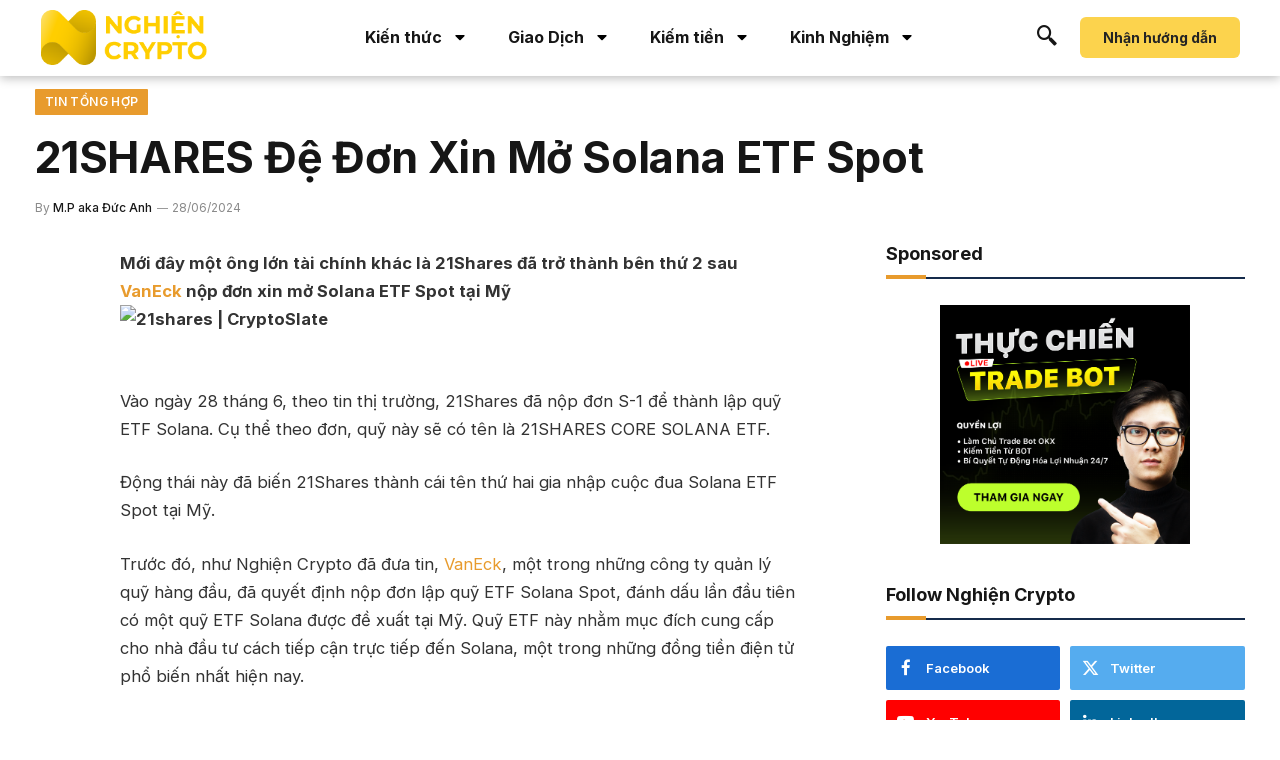

--- FILE ---
content_type: text/html; charset=UTF-8
request_url: https://nghiencrypto.com/21shares-de-don-xin-mo-solana-etf-spot/
body_size: 23379
content:

<!DOCTYPE html>
<html lang="vi">
<head>
	<meta charset="UTF-8" />
	<meta name="viewport" content="width=device-width, initial-scale=1" />
	<link rel="profile" href="http://gmpg.org/xfn/11" />
	<link rel="pingback" href="https://nghiencrypto.com/xmlrpc.php" />
	<meta name='robots' content='index, follow, max-image-preview:large, max-snippet:-1, max-video-preview:-1' />
	<style>img:is([sizes="auto" i], [sizes^="auto," i]) { contain-intrinsic-size: 3000px 1500px }</style>
	
	<!-- This site is optimized with the Yoast SEO plugin v24.9 - https://yoast.com/wordpress/plugins/seo/ -->
	<title>21SHARES Đệ Đơn Xin Mở Solana ETF Spot &#8211; Nghiện Crypto</title><link rel="preload" as="font" href="https://nghiencrypto.com/wp-content/themes/smart-mag/css/icons/fonts/ts-icons.woff2?v3.2" type="font/woff2" crossorigin="anonymous" />
	<meta name="description" content="Vào ngày 28 tháng 6, theo tin thị trường, 21Shares đã nộp đơn S-1 để thành lập quỹ ETF Solana. Cụ thể theo đơn, quỹ này sẽ có tên là 21SHARES CORE SOLANA ETF." />
	<link rel="canonical" href="https://nghiencrypto.com/21shares-de-don-xin-mo-solana-etf-spot/" />
	<meta property="og:locale" content="vi_VN" />
	<meta property="og:type" content="article" />
	<meta property="og:title" content="21SHARES Đệ Đơn Xin Mở Solana ETF Spot &#8211; Nghiện Crypto" />
	<meta property="og:description" content="Vào ngày 28 tháng 6, theo tin thị trường, 21Shares đã nộp đơn S-1 để thành lập quỹ ETF Solana. Cụ thể theo đơn, quỹ này sẽ có tên là 21SHARES CORE SOLANA ETF." />
	<meta property="og:url" content="https://nghiencrypto.com/21shares-de-don-xin-mo-solana-etf-spot/" />
	<meta property="og:site_name" content="Nghiện Crypto" />
	<meta property="article:published_time" content="2024-06-28T16:53:25+00:00" />
	<meta property="og:image" content="https://nghiencrypto.com/wp-content/uploads/2024/06/20231014033608-d381baab-20dd-4758-870f-eb53b186e635-135.jpg" />
	<meta property="og:image:width" content="1296" />
	<meta property="og:image:height" content="811" />
	<meta property="og:image:type" content="image/jpeg" />
	<meta name="author" content="M.P aka Đức Anh" />
	<meta name="twitter:card" content="summary_large_image" />
	<meta name="twitter:creator" content="@nghien_crypto" />
	<meta name="twitter:site" content="@nghien_crypto" />
	<meta name="twitter:label1" content="Được viết bởi" />
	<meta name="twitter:data1" content="M.P aka Đức Anh" />
	<meta name="twitter:label2" content="Ước tính thời gian đọc" />
	<meta name="twitter:data2" content="2 phút" />
	<script type="application/ld+json" class="yoast-schema-graph">{"@context":"https://schema.org","@graph":[{"@type":"WebPage","@id":"https://nghiencrypto.com/21shares-de-don-xin-mo-solana-etf-spot/","url":"https://nghiencrypto.com/21shares-de-don-xin-mo-solana-etf-spot/","name":"21SHARES Đệ Đơn Xin Mở Solana ETF Spot &#8211; Nghiện Crypto","isPartOf":{"@id":"https://nghiencrypto.com/#website"},"primaryImageOfPage":{"@id":"https://nghiencrypto.com/21shares-de-don-xin-mo-solana-etf-spot/#primaryimage"},"image":{"@id":"https://nghiencrypto.com/21shares-de-don-xin-mo-solana-etf-spot/#primaryimage"},"thumbnailUrl":"https://nghiencrypto.com/wp-content/uploads/2024/06/20231014033608-d381baab-20dd-4758-870f-eb53b186e635-135.jpg","datePublished":"2024-06-28T16:53:25+00:00","author":{"@id":"https://nghiencrypto.com/#/schema/person/dd05b42ea0ce1d5ffc142f36078a324a"},"description":"Vào ngày 28 tháng 6, theo tin thị trường, 21Shares đã nộp đơn S-1 để thành lập quỹ ETF Solana. Cụ thể theo đơn, quỹ này sẽ có tên là 21SHARES CORE SOLANA ETF.","breadcrumb":{"@id":"https://nghiencrypto.com/21shares-de-don-xin-mo-solana-etf-spot/#breadcrumb"},"inLanguage":"vi","potentialAction":[{"@type":"ReadAction","target":["https://nghiencrypto.com/21shares-de-don-xin-mo-solana-etf-spot/"]}]},{"@type":"ImageObject","inLanguage":"vi","@id":"https://nghiencrypto.com/21shares-de-don-xin-mo-solana-etf-spot/#primaryimage","url":"https://nghiencrypto.com/wp-content/uploads/2024/06/20231014033608-d381baab-20dd-4758-870f-eb53b186e635-135.jpg","contentUrl":"https://nghiencrypto.com/wp-content/uploads/2024/06/20231014033608-d381baab-20dd-4758-870f-eb53b186e635-135.jpg","width":1296,"height":811},{"@type":"BreadcrumbList","@id":"https://nghiencrypto.com/21shares-de-don-xin-mo-solana-etf-spot/#breadcrumb","itemListElement":[{"@type":"ListItem","position":1,"name":"Home","item":"https://nghiencrypto.com/"},{"@type":"ListItem","position":2,"name":"Tin tức","item":"https://nghiencrypto.com/tin-tuc/"},{"@type":"ListItem","position":3,"name":"21SHARES Đệ Đơn Xin Mở Solana ETF Spot"}]},{"@type":"WebSite","@id":"https://nghiencrypto.com/#website","url":"https://nghiencrypto.com/","name":"Nghiện Crypto","description":"Tin tức Bitcoin, Ethereum, Crypto và Thị trường tiền điện tử","potentialAction":[{"@type":"SearchAction","target":{"@type":"EntryPoint","urlTemplate":"https://nghiencrypto.com/?s={search_term_string}"},"query-input":{"@type":"PropertyValueSpecification","valueRequired":true,"valueName":"search_term_string"}}],"inLanguage":"vi"},{"@type":"Person","@id":"https://nghiencrypto.com/#/schema/person/dd05b42ea0ce1d5ffc142f36078a324a","name":"M.P aka Đức Anh","image":{"@type":"ImageObject","inLanguage":"vi","@id":"https://nghiencrypto.com/#/schema/person/image/","url":"https://secure.gravatar.com/avatar/e1c00f0168ce6808aff2036abd7ff5a6c2c88214b78fea3797e0d987515d77cd?s=96&d=mm&r=g","contentUrl":"https://secure.gravatar.com/avatar/e1c00f0168ce6808aff2036abd7ff5a6c2c88214b78fea3797e0d987515d77cd?s=96&d=mm&r=g","caption":"M.P aka Đức Anh"},"description":"A salary is a drug they give you when they want you to forget about your dreams","sameAs":["https://nghiencrypto.com"],"url":"https://nghiencrypto.com/author/nghientradecoin/"}]}</script>
	<!-- / Yoast SEO plugin. -->


<link rel='dns-prefetch' href='//fonts.googleapis.com' />
<link rel="alternate" type="application/rss+xml" title="Dòng thông tin Nghiện Crypto &raquo;" href="https://nghiencrypto.com/feed/" />
<link rel="alternate" type="application/rss+xml" title="Nghiện Crypto &raquo; Dòng bình luận" href="https://nghiencrypto.com/comments/feed/" />
<link rel="alternate" type="application/rss+xml" title="Nghiện Crypto &raquo; 21SHARES Đệ Đơn Xin Mở Solana ETF Spot Dòng bình luận" href="https://nghiencrypto.com/21shares-de-don-xin-mo-solana-etf-spot/feed/" />
<script type="text/javascript">
/* <![CDATA[ */
window._wpemojiSettings = {"baseUrl":"https:\/\/s.w.org\/images\/core\/emoji\/15.1.0\/72x72\/","ext":".png","svgUrl":"https:\/\/s.w.org\/images\/core\/emoji\/15.1.0\/svg\/","svgExt":".svg","source":{"concatemoji":"https:\/\/nghiencrypto.com\/wp-includes\/js\/wp-emoji-release.min.js?ver=6.8"}};
/*! This file is auto-generated */
!function(i,n){var o,s,e;function c(e){try{var t={supportTests:e,timestamp:(new Date).valueOf()};sessionStorage.setItem(o,JSON.stringify(t))}catch(e){}}function p(e,t,n){e.clearRect(0,0,e.canvas.width,e.canvas.height),e.fillText(t,0,0);var t=new Uint32Array(e.getImageData(0,0,e.canvas.width,e.canvas.height).data),r=(e.clearRect(0,0,e.canvas.width,e.canvas.height),e.fillText(n,0,0),new Uint32Array(e.getImageData(0,0,e.canvas.width,e.canvas.height).data));return t.every(function(e,t){return e===r[t]})}function u(e,t,n){switch(t){case"flag":return n(e,"\ud83c\udff3\ufe0f\u200d\u26a7\ufe0f","\ud83c\udff3\ufe0f\u200b\u26a7\ufe0f")?!1:!n(e,"\ud83c\uddfa\ud83c\uddf3","\ud83c\uddfa\u200b\ud83c\uddf3")&&!n(e,"\ud83c\udff4\udb40\udc67\udb40\udc62\udb40\udc65\udb40\udc6e\udb40\udc67\udb40\udc7f","\ud83c\udff4\u200b\udb40\udc67\u200b\udb40\udc62\u200b\udb40\udc65\u200b\udb40\udc6e\u200b\udb40\udc67\u200b\udb40\udc7f");case"emoji":return!n(e,"\ud83d\udc26\u200d\ud83d\udd25","\ud83d\udc26\u200b\ud83d\udd25")}return!1}function f(e,t,n){var r="undefined"!=typeof WorkerGlobalScope&&self instanceof WorkerGlobalScope?new OffscreenCanvas(300,150):i.createElement("canvas"),a=r.getContext("2d",{willReadFrequently:!0}),o=(a.textBaseline="top",a.font="600 32px Arial",{});return e.forEach(function(e){o[e]=t(a,e,n)}),o}function t(e){var t=i.createElement("script");t.src=e,t.defer=!0,i.head.appendChild(t)}"undefined"!=typeof Promise&&(o="wpEmojiSettingsSupports",s=["flag","emoji"],n.supports={everything:!0,everythingExceptFlag:!0},e=new Promise(function(e){i.addEventListener("DOMContentLoaded",e,{once:!0})}),new Promise(function(t){var n=function(){try{var e=JSON.parse(sessionStorage.getItem(o));if("object"==typeof e&&"number"==typeof e.timestamp&&(new Date).valueOf()<e.timestamp+604800&&"object"==typeof e.supportTests)return e.supportTests}catch(e){}return null}();if(!n){if("undefined"!=typeof Worker&&"undefined"!=typeof OffscreenCanvas&&"undefined"!=typeof URL&&URL.createObjectURL&&"undefined"!=typeof Blob)try{var e="postMessage("+f.toString()+"("+[JSON.stringify(s),u.toString(),p.toString()].join(",")+"));",r=new Blob([e],{type:"text/javascript"}),a=new Worker(URL.createObjectURL(r),{name:"wpTestEmojiSupports"});return void(a.onmessage=function(e){c(n=e.data),a.terminate(),t(n)})}catch(e){}c(n=f(s,u,p))}t(n)}).then(function(e){for(var t in e)n.supports[t]=e[t],n.supports.everything=n.supports.everything&&n.supports[t],"flag"!==t&&(n.supports.everythingExceptFlag=n.supports.everythingExceptFlag&&n.supports[t]);n.supports.everythingExceptFlag=n.supports.everythingExceptFlag&&!n.supports.flag,n.DOMReady=!1,n.readyCallback=function(){n.DOMReady=!0}}).then(function(){return e}).then(function(){var e;n.supports.everything||(n.readyCallback(),(e=n.source||{}).concatemoji?t(e.concatemoji):e.wpemoji&&e.twemoji&&(t(e.twemoji),t(e.wpemoji)))}))}((window,document),window._wpemojiSettings);
/* ]]> */
</script>
<link rel='stylesheet' id='hfe-widgets-style-css' href='https://nghiencrypto.com/wp-content/plugins/header-footer-elementor/inc/widgets-css/frontend.css?ver=2.3.0' type='text/css' media='all' />
<style id='wp-emoji-styles-inline-css' type='text/css'>

	img.wp-smiley, img.emoji {
		display: inline !important;
		border: none !important;
		box-shadow: none !important;
		height: 1em !important;
		width: 1em !important;
		margin: 0 0.07em !important;
		vertical-align: -0.1em !important;
		background: none !important;
		padding: 0 !important;
	}
</style>
<link rel='stylesheet' id='wp-block-library-css' href='https://nghiencrypto.com/wp-includes/css/dist/block-library/style.min.css?ver=6.8' type='text/css' media='all' />
<style id='classic-theme-styles-inline-css' type='text/css'>
/*! This file is auto-generated */
.wp-block-button__link{color:#fff;background-color:#32373c;border-radius:9999px;box-shadow:none;text-decoration:none;padding:calc(.667em + 2px) calc(1.333em + 2px);font-size:1.125em}.wp-block-file__button{background:#32373c;color:#fff;text-decoration:none}
</style>
<style id='global-styles-inline-css' type='text/css'>
:root{--wp--preset--aspect-ratio--square: 1;--wp--preset--aspect-ratio--4-3: 4/3;--wp--preset--aspect-ratio--3-4: 3/4;--wp--preset--aspect-ratio--3-2: 3/2;--wp--preset--aspect-ratio--2-3: 2/3;--wp--preset--aspect-ratio--16-9: 16/9;--wp--preset--aspect-ratio--9-16: 9/16;--wp--preset--color--black: #000000;--wp--preset--color--cyan-bluish-gray: #abb8c3;--wp--preset--color--white: #ffffff;--wp--preset--color--pale-pink: #f78da7;--wp--preset--color--vivid-red: #cf2e2e;--wp--preset--color--luminous-vivid-orange: #ff6900;--wp--preset--color--luminous-vivid-amber: #fcb900;--wp--preset--color--light-green-cyan: #7bdcb5;--wp--preset--color--vivid-green-cyan: #00d084;--wp--preset--color--pale-cyan-blue: #8ed1fc;--wp--preset--color--vivid-cyan-blue: #0693e3;--wp--preset--color--vivid-purple: #9b51e0;--wp--preset--gradient--vivid-cyan-blue-to-vivid-purple: linear-gradient(135deg,rgba(6,147,227,1) 0%,rgb(155,81,224) 100%);--wp--preset--gradient--light-green-cyan-to-vivid-green-cyan: linear-gradient(135deg,rgb(122,220,180) 0%,rgb(0,208,130) 100%);--wp--preset--gradient--luminous-vivid-amber-to-luminous-vivid-orange: linear-gradient(135deg,rgba(252,185,0,1) 0%,rgba(255,105,0,1) 100%);--wp--preset--gradient--luminous-vivid-orange-to-vivid-red: linear-gradient(135deg,rgba(255,105,0,1) 0%,rgb(207,46,46) 100%);--wp--preset--gradient--very-light-gray-to-cyan-bluish-gray: linear-gradient(135deg,rgb(238,238,238) 0%,rgb(169,184,195) 100%);--wp--preset--gradient--cool-to-warm-spectrum: linear-gradient(135deg,rgb(74,234,220) 0%,rgb(151,120,209) 20%,rgb(207,42,186) 40%,rgb(238,44,130) 60%,rgb(251,105,98) 80%,rgb(254,248,76) 100%);--wp--preset--gradient--blush-light-purple: linear-gradient(135deg,rgb(255,206,236) 0%,rgb(152,150,240) 100%);--wp--preset--gradient--blush-bordeaux: linear-gradient(135deg,rgb(254,205,165) 0%,rgb(254,45,45) 50%,rgb(107,0,62) 100%);--wp--preset--gradient--luminous-dusk: linear-gradient(135deg,rgb(255,203,112) 0%,rgb(199,81,192) 50%,rgb(65,88,208) 100%);--wp--preset--gradient--pale-ocean: linear-gradient(135deg,rgb(255,245,203) 0%,rgb(182,227,212) 50%,rgb(51,167,181) 100%);--wp--preset--gradient--electric-grass: linear-gradient(135deg,rgb(202,248,128) 0%,rgb(113,206,126) 100%);--wp--preset--gradient--midnight: linear-gradient(135deg,rgb(2,3,129) 0%,rgb(40,116,252) 100%);--wp--preset--font-size--small: 13px;--wp--preset--font-size--medium: 20px;--wp--preset--font-size--large: 36px;--wp--preset--font-size--x-large: 42px;--wp--preset--spacing--20: 0.44rem;--wp--preset--spacing--30: 0.67rem;--wp--preset--spacing--40: 1rem;--wp--preset--spacing--50: 1.5rem;--wp--preset--spacing--60: 2.25rem;--wp--preset--spacing--70: 3.38rem;--wp--preset--spacing--80: 5.06rem;--wp--preset--shadow--natural: 6px 6px 9px rgba(0, 0, 0, 0.2);--wp--preset--shadow--deep: 12px 12px 50px rgba(0, 0, 0, 0.4);--wp--preset--shadow--sharp: 6px 6px 0px rgba(0, 0, 0, 0.2);--wp--preset--shadow--outlined: 6px 6px 0px -3px rgba(255, 255, 255, 1), 6px 6px rgba(0, 0, 0, 1);--wp--preset--shadow--crisp: 6px 6px 0px rgba(0, 0, 0, 1);}:where(.is-layout-flex){gap: 0.5em;}:where(.is-layout-grid){gap: 0.5em;}body .is-layout-flex{display: flex;}.is-layout-flex{flex-wrap: wrap;align-items: center;}.is-layout-flex > :is(*, div){margin: 0;}body .is-layout-grid{display: grid;}.is-layout-grid > :is(*, div){margin: 0;}:where(.wp-block-columns.is-layout-flex){gap: 2em;}:where(.wp-block-columns.is-layout-grid){gap: 2em;}:where(.wp-block-post-template.is-layout-flex){gap: 1.25em;}:where(.wp-block-post-template.is-layout-grid){gap: 1.25em;}.has-black-color{color: var(--wp--preset--color--black) !important;}.has-cyan-bluish-gray-color{color: var(--wp--preset--color--cyan-bluish-gray) !important;}.has-white-color{color: var(--wp--preset--color--white) !important;}.has-pale-pink-color{color: var(--wp--preset--color--pale-pink) !important;}.has-vivid-red-color{color: var(--wp--preset--color--vivid-red) !important;}.has-luminous-vivid-orange-color{color: var(--wp--preset--color--luminous-vivid-orange) !important;}.has-luminous-vivid-amber-color{color: var(--wp--preset--color--luminous-vivid-amber) !important;}.has-light-green-cyan-color{color: var(--wp--preset--color--light-green-cyan) !important;}.has-vivid-green-cyan-color{color: var(--wp--preset--color--vivid-green-cyan) !important;}.has-pale-cyan-blue-color{color: var(--wp--preset--color--pale-cyan-blue) !important;}.has-vivid-cyan-blue-color{color: var(--wp--preset--color--vivid-cyan-blue) !important;}.has-vivid-purple-color{color: var(--wp--preset--color--vivid-purple) !important;}.has-black-background-color{background-color: var(--wp--preset--color--black) !important;}.has-cyan-bluish-gray-background-color{background-color: var(--wp--preset--color--cyan-bluish-gray) !important;}.has-white-background-color{background-color: var(--wp--preset--color--white) !important;}.has-pale-pink-background-color{background-color: var(--wp--preset--color--pale-pink) !important;}.has-vivid-red-background-color{background-color: var(--wp--preset--color--vivid-red) !important;}.has-luminous-vivid-orange-background-color{background-color: var(--wp--preset--color--luminous-vivid-orange) !important;}.has-luminous-vivid-amber-background-color{background-color: var(--wp--preset--color--luminous-vivid-amber) !important;}.has-light-green-cyan-background-color{background-color: var(--wp--preset--color--light-green-cyan) !important;}.has-vivid-green-cyan-background-color{background-color: var(--wp--preset--color--vivid-green-cyan) !important;}.has-pale-cyan-blue-background-color{background-color: var(--wp--preset--color--pale-cyan-blue) !important;}.has-vivid-cyan-blue-background-color{background-color: var(--wp--preset--color--vivid-cyan-blue) !important;}.has-vivid-purple-background-color{background-color: var(--wp--preset--color--vivid-purple) !important;}.has-black-border-color{border-color: var(--wp--preset--color--black) !important;}.has-cyan-bluish-gray-border-color{border-color: var(--wp--preset--color--cyan-bluish-gray) !important;}.has-white-border-color{border-color: var(--wp--preset--color--white) !important;}.has-pale-pink-border-color{border-color: var(--wp--preset--color--pale-pink) !important;}.has-vivid-red-border-color{border-color: var(--wp--preset--color--vivid-red) !important;}.has-luminous-vivid-orange-border-color{border-color: var(--wp--preset--color--luminous-vivid-orange) !important;}.has-luminous-vivid-amber-border-color{border-color: var(--wp--preset--color--luminous-vivid-amber) !important;}.has-light-green-cyan-border-color{border-color: var(--wp--preset--color--light-green-cyan) !important;}.has-vivid-green-cyan-border-color{border-color: var(--wp--preset--color--vivid-green-cyan) !important;}.has-pale-cyan-blue-border-color{border-color: var(--wp--preset--color--pale-cyan-blue) !important;}.has-vivid-cyan-blue-border-color{border-color: var(--wp--preset--color--vivid-cyan-blue) !important;}.has-vivid-purple-border-color{border-color: var(--wp--preset--color--vivid-purple) !important;}.has-vivid-cyan-blue-to-vivid-purple-gradient-background{background: var(--wp--preset--gradient--vivid-cyan-blue-to-vivid-purple) !important;}.has-light-green-cyan-to-vivid-green-cyan-gradient-background{background: var(--wp--preset--gradient--light-green-cyan-to-vivid-green-cyan) !important;}.has-luminous-vivid-amber-to-luminous-vivid-orange-gradient-background{background: var(--wp--preset--gradient--luminous-vivid-amber-to-luminous-vivid-orange) !important;}.has-luminous-vivid-orange-to-vivid-red-gradient-background{background: var(--wp--preset--gradient--luminous-vivid-orange-to-vivid-red) !important;}.has-very-light-gray-to-cyan-bluish-gray-gradient-background{background: var(--wp--preset--gradient--very-light-gray-to-cyan-bluish-gray) !important;}.has-cool-to-warm-spectrum-gradient-background{background: var(--wp--preset--gradient--cool-to-warm-spectrum) !important;}.has-blush-light-purple-gradient-background{background: var(--wp--preset--gradient--blush-light-purple) !important;}.has-blush-bordeaux-gradient-background{background: var(--wp--preset--gradient--blush-bordeaux) !important;}.has-luminous-dusk-gradient-background{background: var(--wp--preset--gradient--luminous-dusk) !important;}.has-pale-ocean-gradient-background{background: var(--wp--preset--gradient--pale-ocean) !important;}.has-electric-grass-gradient-background{background: var(--wp--preset--gradient--electric-grass) !important;}.has-midnight-gradient-background{background: var(--wp--preset--gradient--midnight) !important;}.has-small-font-size{font-size: var(--wp--preset--font-size--small) !important;}.has-medium-font-size{font-size: var(--wp--preset--font-size--medium) !important;}.has-large-font-size{font-size: var(--wp--preset--font-size--large) !important;}.has-x-large-font-size{font-size: var(--wp--preset--font-size--x-large) !important;}
:where(.wp-block-post-template.is-layout-flex){gap: 1.25em;}:where(.wp-block-post-template.is-layout-grid){gap: 1.25em;}
:where(.wp-block-columns.is-layout-flex){gap: 2em;}:where(.wp-block-columns.is-layout-grid){gap: 2em;}
:root :where(.wp-block-pullquote){font-size: 1.5em;line-height: 1.6;}
</style>
<link rel='stylesheet' id='hfe-style-css' href='https://nghiencrypto.com/wp-content/plugins/header-footer-elementor/assets/css/header-footer-elementor.css?ver=2.3.0' type='text/css' media='all' />
<link rel='stylesheet' id='elementor-frontend-css' href='https://nghiencrypto.com/wp-content/plugins/elementor/assets/css/frontend.min.css?ver=3.28.4' type='text/css' media='all' />
<link rel='stylesheet' id='elementor-post-8-css' href='https://nghiencrypto.com/wp-content/uploads/elementor/css/post-8.css?ver=1747366290' type='text/css' media='all' />
<link rel='stylesheet' id='elementor-pro-css' href='https://nghiencrypto.com/wp-content/plugins/elementor-pro/assets/css/frontend.min.css?ver=3.21.3' type='text/css' media='all' />
<link rel='stylesheet' id='elementor-post-11533-css' href='https://nghiencrypto.com/wp-content/uploads/elementor/css/post-11533.css?ver=1747366292' type='text/css' media='all' />
<link rel='stylesheet' id='elementor-post-11545-css' href='https://nghiencrypto.com/wp-content/uploads/elementor/css/post-11545.css?ver=1755312695' type='text/css' media='all' />
<link rel='stylesheet' id='hfe-elementor-icons-css' href='https://nghiencrypto.com/wp-content/plugins/elementor/assets/lib/eicons/css/elementor-icons.min.css?ver=5.34.0' type='text/css' media='all' />
<link rel='stylesheet' id='hfe-icons-list-css' href='https://nghiencrypto.com/wp-content/plugins/elementor/assets/css/widget-icon-list.min.css?ver=3.24.3' type='text/css' media='all' />
<link rel='stylesheet' id='hfe-social-icons-css' href='https://nghiencrypto.com/wp-content/plugins/elementor/assets/css/widget-social-icons.min.css?ver=3.24.0' type='text/css' media='all' />
<link rel='stylesheet' id='hfe-social-share-icons-brands-css' href='https://nghiencrypto.com/wp-content/plugins/elementor/assets/lib/font-awesome/css/brands.css?ver=5.15.3' type='text/css' media='all' />
<link rel='stylesheet' id='hfe-social-share-icons-fontawesome-css' href='https://nghiencrypto.com/wp-content/plugins/elementor/assets/lib/font-awesome/css/fontawesome.css?ver=5.15.3' type='text/css' media='all' />
<link rel='stylesheet' id='hfe-nav-menu-icons-css' href='https://nghiencrypto.com/wp-content/plugins/elementor/assets/lib/font-awesome/css/solid.css?ver=5.15.3' type='text/css' media='all' />
<link rel='stylesheet' id='hfe-widget-blockquote-css' href='https://nghiencrypto.com/wp-content/plugins/elementor-pro/assets/css/widget-blockquote.min.css?ver=3.25.0' type='text/css' media='all' />
<link rel='stylesheet' id='hfe-mega-menu-css' href='https://nghiencrypto.com/wp-content/plugins/elementor-pro/assets/css/widget-mega-menu.min.css?ver=3.26.2' type='text/css' media='all' />
<link rel='stylesheet' id='hfe-nav-menu-widget-css' href='https://nghiencrypto.com/wp-content/plugins/elementor-pro/assets/css/widget-nav-menu.min.css?ver=3.26.0' type='text/css' media='all' />
<link rel='stylesheet' id='smartmag-core-css' href='https://nghiencrypto.com/wp-content/themes/smart-mag/style.css?ver=10.2.1' type='text/css' media='all' />
<style id='smartmag-core-inline-css' type='text/css'>
:root { --c-main: #e89b2d;
--c-main-rgb: 232,155,45;
--title-font: "Inter", system-ui, -apple-system, "Segoe UI", Arial, sans-serif;
--h-font: "Inter", system-ui, -apple-system, "Segoe UI", Arial, sans-serif;
--main-width: 1300px; }
.s-dark body { background-color: #111c2d; }
.s-dark { --body-color: #ffffff; --c-excerpts: #ffffff; }
.s-dark .post-content { color: #ffffff; }
:root { --wrap-padding: 35px; }
.main-sidebar .widget-title .heading { text-transform: initial; }
.main-sidebar .widget, .ts-sidebar .widget { margin-bottom: 40px; }
.smart-head-main .smart-head-mid { background-color: #fcfbfa; }
.s-dark .upper-footer { background-color: #0d1623; }
.s-dark .lower-footer { background-color: #05101e; }
.lower-footer .inner { padding-top: 20px; padding-bottom: 20px; }
.l-post { --media-radius: 5px; }
.block-head-c .heading { font-size: 18px; }
.block-head-c { --line-weight: 4px; --c-line: var(--c-main); --border-weight: 2px; --c-border: #152b4b; }
.loop-grid-base .post-title { font-size: 18px; }
.loop-list .post-title { font-size: 21px; }
.loop-small .post-title { font-size: 15px; }
.post-share-float .service { margin-bottom: 0px; font-size: 15px; }
@media (min-width: 768px) and (max-width: 940px) { .ts-contain, .main { padding-left: 35px; padding-right: 35px; }
.layout-boxed-inner { --wrap-padding: 35px; }
:root { --wrap-padding: 35px; } }
@media (max-width: 767px) { .ts-contain, .main { padding-left: 25px; padding-right: 25px; }
.layout-boxed-inner { --wrap-padding: 25px; }
:root { --wrap-padding: 25px; } }
@media (min-width: 940px) and (max-width: 1300px) { :root { --wrap-padding: min(35px, 5vw); } }


.term-color-5 { --c-main: #ea910b; }
.navigation .menu-cat-5 { --c-term: #ea910b; }

</style>
<link rel='stylesheet' id='smartmag-fonts-css' href='https://fonts.googleapis.com/css?family=Public+Sans%3A400%2C400i%2C500%2C600%2C700&#038;display=swap' type='text/css' media='all' />
<link rel='stylesheet' id='smartmag-magnific-popup-css' href='https://nghiencrypto.com/wp-content/themes/smart-mag/css/lightbox.css?ver=10.2.1' type='text/css' media='all' />
<link rel='stylesheet' id='smartmag-icons-css' href='https://nghiencrypto.com/wp-content/themes/smart-mag/css/icons/icons.css?ver=10.2.1' type='text/css' media='all' />
<link rel='stylesheet' id='smart-mag-child-css' href='https://nghiencrypto.com/wp-content/themes/smart-mag-child/style.css?ver=1.0' type='text/css' media='all' />
<link rel='stylesheet' id='smartmag-gfonts-custom-css' href='https://fonts.googleapis.com/css?family=Inter%3A400%2C500%2C600%2C700&#038;display=swap' type='text/css' media='all' />
<link rel='stylesheet' id='ekit-widget-styles-css' href='https://nghiencrypto.com/wp-content/plugins/elementskit-lite/widgets/init/assets/css/widget-styles.css?ver=3.5.0' type='text/css' media='all' />
<link rel='stylesheet' id='ekit-responsive-css' href='https://nghiencrypto.com/wp-content/plugins/elementskit-lite/widgets/init/assets/css/responsive.css?ver=3.5.0' type='text/css' media='all' />
<link rel='stylesheet' id='wpr-text-animations-css-css' href='https://nghiencrypto.com/wp-content/plugins/royal-elementor-addons/assets/css/lib/animations/text-animations.min.css?ver=1.7.1017' type='text/css' media='all' />
<link rel='stylesheet' id='wpr-addons-css-css' href='https://nghiencrypto.com/wp-content/plugins/royal-elementor-addons/assets/css/frontend.min.css?ver=1.7.1017' type='text/css' media='all' />
<link rel='stylesheet' id='font-awesome-5-all-css' href='https://nghiencrypto.com/wp-content/plugins/elementor/assets/lib/font-awesome/css/all.min.css?ver=1.7.1017' type='text/css' media='all' />
<link rel='stylesheet' id='elementor-gf-local-roboto-css' href='https://nghiencrypto.com/wp-content/uploads/elementor/google-fonts/css/roboto.css?ver=1745497608' type='text/css' media='all' />
<link rel='stylesheet' id='elementor-icons-ekiticons-css' href='https://nghiencrypto.com/wp-content/plugins/elementskit-lite/modules/elementskit-icon-pack/assets/css/ekiticons.css?ver=3.5.0' type='text/css' media='all' />
<script type="text/javascript" id="smartmag-lazy-inline-js-after">
/* <![CDATA[ */
/**
 * @copyright ThemeSphere
 * @preserve
 */
var BunyadLazy={};BunyadLazy.load=function(){function a(e,n){var t={};e.dataset.bgset&&e.dataset.sizes?(t.sizes=e.dataset.sizes,t.srcset=e.dataset.bgset):t.src=e.dataset.bgsrc,function(t){var a=t.dataset.ratio;if(0<a){const e=t.parentElement;if(e.classList.contains("media-ratio")){const n=e.style;n.getPropertyValue("--a-ratio")||(n.paddingBottom=100/a+"%")}}}(e);var a,o=document.createElement("img");for(a in o.onload=function(){var t="url('"+(o.currentSrc||o.src)+"')",a=e.style;a.backgroundImage!==t&&requestAnimationFrame(()=>{a.backgroundImage=t,n&&n()}),o.onload=null,o.onerror=null,o=null},o.onerror=o.onload,t)o.setAttribute(a,t[a]);o&&o.complete&&0<o.naturalWidth&&o.onload&&o.onload()}function e(t){t.dataset.loaded||a(t,()=>{document.dispatchEvent(new Event("lazyloaded")),t.dataset.loaded=1})}function n(t){"complete"===document.readyState?t():window.addEventListener("load",t)}return{initEarly:function(){var t,a=()=>{document.querySelectorAll(".img.bg-cover:not(.lazyload)").forEach(e)};"complete"!==document.readyState?(t=setInterval(a,150),n(()=>{a(),clearInterval(t)})):a()},callOnLoad:n,initBgImages:function(t){t&&n(()=>{document.querySelectorAll(".img.bg-cover").forEach(e)})},bgLoad:a}}(),BunyadLazy.load.initEarly();
/* ]]> */
</script>
<script type="text/javascript" data-cfasync="false" src="https://nghiencrypto.com/wp-includes/js/jquery/jquery.min.js?ver=3.7.1" id="jquery-core-js"></script>
<script type="text/javascript" data-cfasync="false" src="https://nghiencrypto.com/wp-includes/js/jquery/jquery-migrate.min.js?ver=3.4.1" id="jquery-migrate-js"></script>
<script type="text/javascript" id="jquery-js-after">
/* <![CDATA[ */
!function($){"use strict";$(document).ready(function(){$(this).scrollTop()>100&&$(".hfe-scroll-to-top-wrap").removeClass("hfe-scroll-to-top-hide"),$(window).scroll(function(){$(this).scrollTop()<100?$(".hfe-scroll-to-top-wrap").fadeOut(300):$(".hfe-scroll-to-top-wrap").fadeIn(300)}),$(".hfe-scroll-to-top-wrap").on("click",function(){$("html, body").animate({scrollTop:0},300);return!1})})}(jQuery);
/* ]]> */
</script>
<link rel="https://api.w.org/" href="https://nghiencrypto.com/wp-json/" /><link rel="alternate" title="JSON" type="application/json" href="https://nghiencrypto.com/wp-json/wp/v2/posts/9009" /><link rel="EditURI" type="application/rsd+xml" title="RSD" href="https://nghiencrypto.com/xmlrpc.php?rsd" />
<meta name="generator" content="WordPress 6.8" />
<link rel='shortlink' href='https://nghiencrypto.com/?p=9009' />
<link rel="alternate" title="oNhúng (JSON)" type="application/json+oembed" href="https://nghiencrypto.com/wp-json/oembed/1.0/embed?url=https%3A%2F%2Fnghiencrypto.com%2F21shares-de-don-xin-mo-solana-etf-spot%2F" />
<link rel="alternate" title="oNhúng (XML)" type="text/xml+oembed" href="https://nghiencrypto.com/wp-json/oembed/1.0/embed?url=https%3A%2F%2Fnghiencrypto.com%2F21shares-de-don-xin-mo-solana-etf-spot%2F&#038;format=xml" />

		<script>
		var BunyadSchemeKey = 'bunyad-scheme';
		(() => {
			const d = document.documentElement;
			const c = d.classList;
			var scheme = localStorage.getItem(BunyadSchemeKey);
			
			if (scheme) {
				d.dataset.origClass = c;
				scheme === 'dark' ? c.remove('s-light', 'site-s-light') : c.remove('s-dark', 'site-s-dark');
				c.add('site-s-' + scheme, 's-' + scheme);
			}
		})();
		</script>
		<meta name="generator" content="Elementor 3.28.4; features: e_font_icon_svg, additional_custom_breakpoints, e_local_google_fonts; settings: css_print_method-external, google_font-enabled, font_display-swap">
			<style>
				.e-con.e-parent:nth-of-type(n+4):not(.e-lazyloaded):not(.e-no-lazyload),
				.e-con.e-parent:nth-of-type(n+4):not(.e-lazyloaded):not(.e-no-lazyload) * {
					background-image: none !important;
				}
				@media screen and (max-height: 1024px) {
					.e-con.e-parent:nth-of-type(n+3):not(.e-lazyloaded):not(.e-no-lazyload),
					.e-con.e-parent:nth-of-type(n+3):not(.e-lazyloaded):not(.e-no-lazyload) * {
						background-image: none !important;
					}
				}
				@media screen and (max-height: 640px) {
					.e-con.e-parent:nth-of-type(n+2):not(.e-lazyloaded):not(.e-no-lazyload),
					.e-con.e-parent:nth-of-type(n+2):not(.e-lazyloaded):not(.e-no-lazyload) * {
						background-image: none !important;
					}
				}
			</style>
			<link rel="icon" href="https://nghiencrypto.com/wp-content/uploads/2024/05/cropped-Logo-Web-03-32x32.png" sizes="32x32" />
<link rel="icon" href="https://nghiencrypto.com/wp-content/uploads/2024/05/cropped-Logo-Web-03-192x192.png" sizes="192x192" />
<link rel="apple-touch-icon" href="https://nghiencrypto.com/wp-content/uploads/2024/05/cropped-Logo-Web-03-180x180.png" />
<meta name="msapplication-TileImage" content="https://nghiencrypto.com/wp-content/uploads/2024/05/cropped-Logo-Web-03-270x270.png" />
		<style type="text/css" id="wp-custom-css">
			#popmake-9456 {
    position: relative;
    width: 516px;
    margin: auto;
	  z-index: 9999;
}

.pum-content {
    padding: 5px;
    margin: 0;
}

#popmake-9456 .pum-close {
    position: absolute;
    z-index: 10000;
    color: #FFFFFF !important;
}

#crypto-tv-right {
    max-height: 500px;
    overflow-y: auto;
    overflow-x: hidden;
    padding: 10px;
    box-sizing: border-box;
    border: 1px solid #444;
    border-radius: 8px;
    background-color: #1e2a3a;
    box-shadow: 0 4px 8px rgba(0, 0, 0, 0.2);
}

/* Cấu hình chung cho mỗi link */
.item-crypto-tv {
	  position: relative;
    display: flex;
    align-items: center;
    text-decoration: none;
    color: white;
    padding: 10px;
}
/* 
/* Hiệu ứng hover */
.item-crypto-tv:hover {
    background-color: #314a63;
} */

/* Thumbnail (ảnh thu nhỏ) */
.item-crypto-tv .thumbnail {
    width: 60px;
    height: 60px;
    border-radius: 4px;
    object-fit: cover;
    margin-right: 10px;
}

/* Tiêu đề */
.item-crypto-tv .title-crypto-tv {
    font-size: 14px;
    font-weight: bold;
    color: white;
}

/* Tooltip hiển thị khi hover vào link */
.item-crypto-tv:hover::after {
	  position: absolute;
    content: attr(data-title);
    position: absolute;
    background-color: rgba(0, 0, 0, 0.8);
    color: white;
    padding: 5px 10px;
    font-size: 12px;
	  font-weight: bold;
    border-radius: 4px;
    top: 100%;
    left: 10px;
    white-space: normal;
    word-wrap: break-word;
    opacity: 0;
    transform: translateY(5px);
    transition: opacity 0.3s, transform 0.3s;
    z-index: 99999;
    pointer-events: none;
}

.item-crypto-tv:hover::after {
    opacity: 1;
    transform: translateY(-50%) translateX(10px);
}

.title-crypto-tv {
    display: -webkit-box;
    -webkit-line-clamp: 2;
    -webkit-box-orient: vertical;
    overflow: hidden;
    text-overflow: ellipsis;
    line-height: 1.4;
    max-height: calc(1.4em * 2);
    font-size: 14px;
    font-weight: bold;
    color: white;
}
body, html, h1, h2, h3, h4, h5, h6, p, a, span, strong, div {
	font-family: "Inter", Sans-serif !important;
} */
.swiper-button-next {
  right: 25px !important;
}

.swiper-button-prev {
  left: 25px !important;
}
.yoast-seo-meta-tag {
	display: none !important;
}
#pryc-wp-acctp-bottom {
  display: flex !important;
  gap: 10px; /* khoảng cách giữa các icon */
  flex-wrap: wrap; /* nếu muốn tự xuống dòng khi không đủ chỗ */
  align-items: center;
  justify-content: flex-start; /* hoặc center nếu muốn căn giữa */
}


		</style>
		<style id="wpr_lightbox_styles">
				.lg-backdrop {
					background-color: rgba(0,0,0,0.6) !important;
				}
				.lg-toolbar,
				.lg-dropdown {
					background-color: rgba(0,0,0,0.8) !important;
				}
				.lg-dropdown:after {
					border-bottom-color: rgba(0,0,0,0.8) !important;
				}
				.lg-sub-html {
					background-color: rgba(0,0,0,0.8) !important;
				}
				.lg-thumb-outer,
				.lg-progress-bar {
					background-color: #444444 !important;
				}
				.lg-progress {
					background-color: #a90707 !important;
				}
				.lg-icon {
					color: #efefef !important;
					font-size: 20px !important;
				}
				.lg-icon.lg-toogle-thumb {
					font-size: 24px !important;
				}
				.lg-icon:hover,
				.lg-dropdown-text:hover {
					color: #ffffff !important;
				}
				.lg-sub-html,
				.lg-dropdown-text {
					color: #efefef !important;
					font-size: 14px !important;
				}
				#lg-counter {
					color: #efefef !important;
					font-size: 14px !important;
				}
				.lg-prev,
				.lg-next {
					font-size: 35px !important;
				}

				/* Defaults */
				.lg-icon {
				background-color: transparent !important;
				}

				#lg-counter {
				opacity: 0.9;
				}

				.lg-thumb-outer {
				padding: 0 10px;
				}

				.lg-thumb-item {
				border-radius: 0 !important;
				border: none !important;
				opacity: 0.5;
				}

				.lg-thumb-item.active {
					opacity: 1;
				}
	         </style></head>

<body class="wp-singular post-template-default single single-post postid-9009 single-format-standard wp-theme-smart-mag wp-child-theme-smart-mag-child ehf-header ehf-footer ehf-template-smart-mag ehf-stylesheet-smart-mag-child right-sidebar post-layout-large post-cat-10 has-lb has-lb-sm ts-img-hov-fade layout-normal elementor-default elementor-kit-8">
<div id="page" class="hfeed site">

		<header id="masthead" itemscope="itemscope" itemtype="https://schema.org/WPHeader">
			<p class="main-title bhf-hidden" itemprop="headline"><a href="https://nghiencrypto.com" title="Nghiện Crypto" rel="home">Nghiện Crypto</a></p>
					<div data-elementor-type="wp-post" data-elementor-id="11533" class="elementor elementor-11533" data-elementor-post-type="elementor-hf">
						<section class="has-el-gap el-gap-default elementor-section elementor-top-section elementor-element elementor-element-98efdc5 header_chinh elementor-hidden-mobile elementor-section-boxed elementor-section-height-default elementor-section-height-default wpr-particle-no wpr-jarallax-no wpr-parallax-no wpr-sticky-section-no" data-id="98efdc5" data-element_type="section">
						<div class="elementor-container elementor-column-gap-no">
					<div class="elementor-column elementor-col-33 elementor-top-column elementor-element elementor-element-c1c40e9" data-id="c1c40e9" data-element_type="column">
			<div class="elementor-widget-wrap elementor-element-populated">
						<div class="elementor-element elementor-element-ae484d3 elementor-widget elementor-widget-image" data-id="ae484d3" data-element_type="widget" data-widget_type="image.default">
				<div class="elementor-widget-container">
																<a href="https://nghiencrypto.com/">
							<img class="attachment-full size-full wp-image-12840 lazyload" width="266" height="88" src="[data-uri]" alt srcset="https://nghiencrypto.com/wp-content/uploads/2025/04/Logo-mini.png 266w, https://nghiencrypto.com/wp-content/uploads/2025/04/Logo-mini-150x50.png 150w" sizes="(max-width: 266px) 100vw, 266px" data-src="https://nghiencrypto.com/wp-content/uploads/2025/04/Logo-mini.png" />								</a>
															</div>
				</div>
					</div>
		</div>
				<div class="elementor-column elementor-col-33 elementor-top-column elementor-element elementor-element-d37a91b" data-id="d37a91b" data-element_type="column">
			<div class="elementor-widget-wrap elementor-element-populated">
						<div class="elementor-element elementor-element-d395de4 elementor-nav-menu__align-center elementor-nav-menu--dropdown-tablet elementor-nav-menu__text-align-aside elementor-nav-menu--toggle elementor-nav-menu--burger elementor-widget elementor-widget-nav-menu" data-id="d395de4" data-element_type="widget" data-settings="{&quot;layout&quot;:&quot;horizontal&quot;,&quot;submenu_icon&quot;:{&quot;value&quot;:&quot;&lt;svg class=\&quot;e-font-icon-svg e-fas-caret-down\&quot; viewBox=\&quot;0 0 320 512\&quot; xmlns=\&quot;http:\/\/www.w3.org\/2000\/svg\&quot;&gt;&lt;path d=\&quot;M31.3 192h257.3c17.8 0 26.7 21.5 14.1 34.1L174.1 354.8c-7.8 7.8-20.5 7.8-28.3 0L17.2 226.1C4.6 213.5 13.5 192 31.3 192z\&quot;&gt;&lt;\/path&gt;&lt;\/svg&gt;&quot;,&quot;library&quot;:&quot;fa-solid&quot;},&quot;toggle&quot;:&quot;burger&quot;}" data-widget_type="nav-menu.default">
				<div class="elementor-widget-container">
								<nav class="elementor-nav-menu--main elementor-nav-menu__container elementor-nav-menu--layout-horizontal e--pointer-underline e--animation-fade">
				<ul id="menu-1-d395de4" class="elementor-nav-menu"><li class="menu-item menu-item-type-custom menu-item-object-custom menu-item-has-children menu-item-7553"><a href="https://nghiencrypto.com/kien-thuc/" class="elementor-item">Kiến thức</a>
<ul class="sub-menu elementor-nav-menu--dropdown">
	<li class="menu-item menu-item-type-custom menu-item-object-custom menu-item-7724"><a href="https://nghiencrypto.com/kien-thuc/danh-gia-du-an/" class="elementor-sub-item">Đánh giá dự án</a></li>
	<li class="menu-item menu-item-type-custom menu-item-object-custom menu-item-7726"><a href="https://nghiencrypto.com/kien-thuc/xu-huong-thi-truong/" class="elementor-sub-item">Xu hướng thị trường</a></li>
	<li class="menu-item menu-item-type-custom menu-item-object-custom menu-item-7725"><a href="https://nghiencrypto.com/kien-thuc/phan-tich-chuyen-sau/" class="elementor-sub-item">Phân tích chuyên sâu</a></li>
	<li class="menu-item menu-item-type-custom menu-item-object-custom menu-item-7866"><a href="https://nghiencrypto.com/kien-thuc/tips-tricks/" class="elementor-sub-item">Tips &#038; Tricks</a></li>
</ul>
</li>
<li class="menu-item menu-item-type-custom menu-item-object-custom menu-item-has-children menu-item-7709"><a href="https://nghiencrypto.com/giao-dich/" class="elementor-item">Giao Dịch</a>
<ul class="sub-menu elementor-nav-menu--dropdown">
	<li class="menu-item menu-item-type-custom menu-item-object-custom menu-item-7737"><a href="https://nghiencrypto.com/nguoi-moi/huong-dan-su-dung-san/" class="elementor-sub-item">Hướng dẫn sử dụng sàn</a></li>
	<li class="menu-item menu-item-type-custom menu-item-object-custom menu-item-7736"><a href="https://nghiencrypto.com/nguoi-moi/huong-dan-su-dung-vi/" class="elementor-sub-item">Hướng dẫn sử dụng ví</a></li>
	<li class="menu-item menu-item-type-custom menu-item-object-custom menu-item-7727"><a href="https://nghiencrypto.com/nguoi-moi/khai-niem-co-ban/" class="elementor-sub-item">Khái niệm cơ bản</a></li>
</ul>
</li>
<li class="menu-item menu-item-type-custom menu-item-object-custom menu-item-has-children menu-item-7555"><a href="https://nghiencrypto.com/kiem-tien/" class="elementor-item">Kiếm tiền</a>
<ul class="sub-menu elementor-nav-menu--dropdown">
	<li class="menu-item menu-item-type-custom menu-item-object-custom menu-item-7733"><a href="https://nghiencrypto.com/kiem-tien/airdrop-retroactive/" class="elementor-sub-item">Airdrop &#038; Retroactive</a></li>
	<li class="menu-item menu-item-type-custom menu-item-object-custom menu-item-7735"><a href="https://nghiencrypto.com/kiem-tien/node-running/" class="elementor-sub-item">Node Running</a></li>
	<li class="menu-item menu-item-type-custom menu-item-object-custom menu-item-7734"><a href="https://nghiencrypto.com/kiem-tien/su-kien/" class="elementor-sub-item">Sự kiện</a></li>
</ul>
</li>
<li class="menu-item menu-item-type-custom menu-item-object-custom menu-item-has-children menu-item-7184"><a href="https://nghiencrypto.com/tin-tuc/" class="elementor-item">Kinh Nghiệm</a>
<ul class="sub-menu elementor-nav-menu--dropdown">
	<li class="menu-item menu-item-type-custom menu-item-object-custom menu-item-7730"><a href="https://nghiencrypto.com/tin-tuc/big-cap/" class="elementor-sub-item">Big Cap</a></li>
	<li class="menu-item menu-item-type-custom menu-item-object-custom menu-item-7728"><a href="https://nghiencrypto.com/tin-tuc/defi/" class="elementor-sub-item">Defi</a></li>
	<li class="menu-item menu-item-type-custom menu-item-object-custom menu-item-7710"><a href="https://nghiencrypto.com/tin-tuc/nft-gaming/" class="elementor-sub-item">NFT &#8211; Gaming</a></li>
	<li class="menu-item menu-item-type-custom menu-item-object-custom menu-item-7731"><a href="https://nghiencrypto.com/tin-tuc/phap-ly/" class="elementor-sub-item">Pháp lý</a></li>
	<li class="menu-item menu-item-type-custom menu-item-object-custom menu-item-7729"><a href="https://nghiencrypto.com/tin-tuc/tin-tong-hop/" class="elementor-sub-item">Tin tổng hợp</a></li>
</ul>
</li>
</ul>			</nav>
					<div class="elementor-menu-toggle" role="button" tabindex="0" aria-label="Menu Toggle" aria-expanded="false">
			<svg aria-hidden="true" role="presentation" class="elementor-menu-toggle__icon--open e-font-icon-svg e-eicon-menu-bar" viewBox="0 0 1000 1000" xmlns="http://www.w3.org/2000/svg"><path d="M104 333H896C929 333 958 304 958 271S929 208 896 208H104C71 208 42 237 42 271S71 333 104 333ZM104 583H896C929 583 958 554 958 521S929 458 896 458H104C71 458 42 487 42 521S71 583 104 583ZM104 833H896C929 833 958 804 958 771S929 708 896 708H104C71 708 42 737 42 771S71 833 104 833Z"></path></svg><svg aria-hidden="true" role="presentation" class="elementor-menu-toggle__icon--close e-font-icon-svg e-eicon-close" viewBox="0 0 1000 1000" xmlns="http://www.w3.org/2000/svg"><path d="M742 167L500 408 258 167C246 154 233 150 217 150 196 150 179 158 167 167 154 179 150 196 150 212 150 229 154 242 171 254L408 500 167 742C138 771 138 800 167 829 196 858 225 858 254 829L496 587 738 829C750 842 767 846 783 846 800 846 817 842 829 829 842 817 846 804 846 783 846 767 842 750 829 737L588 500 833 258C863 229 863 200 833 171 804 137 775 137 742 167Z"></path></svg>			<span class="elementor-screen-only">Menu</span>
		</div>
					<nav class="elementor-nav-menu--dropdown elementor-nav-menu__container" aria-hidden="true">
				<ul id="menu-2-d395de4" class="elementor-nav-menu"><li class="menu-item menu-item-type-custom menu-item-object-custom menu-item-has-children menu-item-7553"><a href="https://nghiencrypto.com/kien-thuc/" class="elementor-item" tabindex="-1">Kiến thức</a>
<ul class="sub-menu elementor-nav-menu--dropdown">
	<li class="menu-item menu-item-type-custom menu-item-object-custom menu-item-7724"><a href="https://nghiencrypto.com/kien-thuc/danh-gia-du-an/" class="elementor-sub-item" tabindex="-1">Đánh giá dự án</a></li>
	<li class="menu-item menu-item-type-custom menu-item-object-custom menu-item-7726"><a href="https://nghiencrypto.com/kien-thuc/xu-huong-thi-truong/" class="elementor-sub-item" tabindex="-1">Xu hướng thị trường</a></li>
	<li class="menu-item menu-item-type-custom menu-item-object-custom menu-item-7725"><a href="https://nghiencrypto.com/kien-thuc/phan-tich-chuyen-sau/" class="elementor-sub-item" tabindex="-1">Phân tích chuyên sâu</a></li>
	<li class="menu-item menu-item-type-custom menu-item-object-custom menu-item-7866"><a href="https://nghiencrypto.com/kien-thuc/tips-tricks/" class="elementor-sub-item" tabindex="-1">Tips &#038; Tricks</a></li>
</ul>
</li>
<li class="menu-item menu-item-type-custom menu-item-object-custom menu-item-has-children menu-item-7709"><a href="https://nghiencrypto.com/giao-dich/" class="elementor-item" tabindex="-1">Giao Dịch</a>
<ul class="sub-menu elementor-nav-menu--dropdown">
	<li class="menu-item menu-item-type-custom menu-item-object-custom menu-item-7737"><a href="https://nghiencrypto.com/nguoi-moi/huong-dan-su-dung-san/" class="elementor-sub-item" tabindex="-1">Hướng dẫn sử dụng sàn</a></li>
	<li class="menu-item menu-item-type-custom menu-item-object-custom menu-item-7736"><a href="https://nghiencrypto.com/nguoi-moi/huong-dan-su-dung-vi/" class="elementor-sub-item" tabindex="-1">Hướng dẫn sử dụng ví</a></li>
	<li class="menu-item menu-item-type-custom menu-item-object-custom menu-item-7727"><a href="https://nghiencrypto.com/nguoi-moi/khai-niem-co-ban/" class="elementor-sub-item" tabindex="-1">Khái niệm cơ bản</a></li>
</ul>
</li>
<li class="menu-item menu-item-type-custom menu-item-object-custom menu-item-has-children menu-item-7555"><a href="https://nghiencrypto.com/kiem-tien/" class="elementor-item" tabindex="-1">Kiếm tiền</a>
<ul class="sub-menu elementor-nav-menu--dropdown">
	<li class="menu-item menu-item-type-custom menu-item-object-custom menu-item-7733"><a href="https://nghiencrypto.com/kiem-tien/airdrop-retroactive/" class="elementor-sub-item" tabindex="-1">Airdrop &#038; Retroactive</a></li>
	<li class="menu-item menu-item-type-custom menu-item-object-custom menu-item-7735"><a href="https://nghiencrypto.com/kiem-tien/node-running/" class="elementor-sub-item" tabindex="-1">Node Running</a></li>
	<li class="menu-item menu-item-type-custom menu-item-object-custom menu-item-7734"><a href="https://nghiencrypto.com/kiem-tien/su-kien/" class="elementor-sub-item" tabindex="-1">Sự kiện</a></li>
</ul>
</li>
<li class="menu-item menu-item-type-custom menu-item-object-custom menu-item-has-children menu-item-7184"><a href="https://nghiencrypto.com/tin-tuc/" class="elementor-item" tabindex="-1">Kinh Nghiệm</a>
<ul class="sub-menu elementor-nav-menu--dropdown">
	<li class="menu-item menu-item-type-custom menu-item-object-custom menu-item-7730"><a href="https://nghiencrypto.com/tin-tuc/big-cap/" class="elementor-sub-item" tabindex="-1">Big Cap</a></li>
	<li class="menu-item menu-item-type-custom menu-item-object-custom menu-item-7728"><a href="https://nghiencrypto.com/tin-tuc/defi/" class="elementor-sub-item" tabindex="-1">Defi</a></li>
	<li class="menu-item menu-item-type-custom menu-item-object-custom menu-item-7710"><a href="https://nghiencrypto.com/tin-tuc/nft-gaming/" class="elementor-sub-item" tabindex="-1">NFT &#8211; Gaming</a></li>
	<li class="menu-item menu-item-type-custom menu-item-object-custom menu-item-7731"><a href="https://nghiencrypto.com/tin-tuc/phap-ly/" class="elementor-sub-item" tabindex="-1">Pháp lý</a></li>
	<li class="menu-item menu-item-type-custom menu-item-object-custom menu-item-7729"><a href="https://nghiencrypto.com/tin-tuc/tin-tong-hop/" class="elementor-sub-item" tabindex="-1">Tin tổng hợp</a></li>
</ul>
</li>
</ul>			</nav>
						</div>
				</div>
					</div>
		</div>
				<div class="elementor-column elementor-col-33 elementor-top-column elementor-element elementor-element-e8c7a86" data-id="e8c7a86" data-element_type="column">
			<div class="elementor-widget-wrap elementor-element-populated">
						<section class="has-el-gap el-gap-default elementor-section elementor-inner-section elementor-element elementor-element-747520d elementor-section-boxed elementor-section-height-default elementor-section-height-default wpr-particle-no wpr-jarallax-no wpr-parallax-no wpr-sticky-section-no" data-id="747520d" data-element_type="section">
						<div class="elementor-container elementor-column-gap-no">
					<div class="elementor-column elementor-col-33 elementor-inner-column elementor-element elementor-element-1f79209" data-id="1f79209" data-element_type="column">
			<div class="elementor-widget-wrap elementor-element-populated">
						<div class="elementor-element elementor-element-bd4295a elementor-widget-mobile__width-initial elementor-widget elementor-widget-elementskit-header-search" data-id="bd4295a" data-element_type="widget" data-widget_type="elementskit-header-search.default">
				<div class="elementor-widget-container">
					<div class="ekit-wid-con" >        <a href="#ekit_modal-popup-bd4295a" class="ekit_navsearch-button ekit-modal-popup" aria-label="navsearch-button">
            <i aria-hidden="true" class="icon icon-magnifying-glass-search"></i>        </a>
        <!-- language switcher strart -->
        <!-- xs modal -->
        <div class="zoom-anim-dialog mfp-hide ekit_modal-searchPanel" id="ekit_modal-popup-bd4295a">
            <div class="ekit-search-panel">
            <!-- Polylang search - thanks to Alain Melsens -->
                <form role="search" method="get" class="ekit-search-group" action="https://nghiencrypto.com/">
                    <input type="search" class="ekit_search-field" aria-label="search-form" placeholder="Search..." value="" name="s">
					<button type="submit" class="ekit_search-button" aria-label="search-button">
                        <i aria-hidden="true" class="icon icon-magnifying-glass-search"></i>                    </button>
                </form>
            </div>
        </div><!-- End xs modal -->
        <!-- end language switcher strart -->
        </div>				</div>
				</div>
					</div>
		</div>
				<div class="elementor-column elementor-col-66 elementor-inner-column elementor-element elementor-element-28cbd64" data-id="28cbd64" data-element_type="column">
			<div class="elementor-widget-wrap elementor-element-populated">
						<div class="elementor-element elementor-element-c798004 wpr-button-icon-style-inline wpr-button-icon-position-right elementor-widget elementor-widget-wpr-button" data-id="c798004" data-element_type="widget" data-widget_type="wpr-button.default">
				<div class="elementor-widget-container">
						
			
		
		<div class="wpr-button-wrap elementor-clearfix">
		<a class="wpr-button wpr-button-effect wpr-button-none" data-text="Go" href="https://t.me/+SKN6_V8iIqxjZWU1">
			
			<span class="wpr-button-content">
									<span class="wpr-button-text">Nhận hướng dẫn</span>
								
							</span>
		</a>

				</div>
	
	
					</div>
				</div>
					</div>
		</div>
					</div>
		</section>
					</div>
		</div>
					</div>
		</section>
		<div class="elementor-element elementor-element-d2948f3 header_chinh elementor-hidden-desktop elementor-hidden-tablet e-flex e-con-boxed wpr-particle-no wpr-jarallax-no wpr-parallax-no wpr-sticky-section-no e-con e-parent" data-id="d2948f3" data-element_type="container">
					<div class="e-con-inner">
				<div class="elementor-element elementor-element-1d69dbf elementor-nav-menu--stretch elementor-widget-mobile__width-initial elementor-nav-menu--dropdown-tablet elementor-nav-menu__text-align-aside elementor-nav-menu--toggle elementor-nav-menu--burger elementor-widget elementor-widget-nav-menu" data-id="1d69dbf" data-element_type="widget" data-settings="{&quot;layout&quot;:&quot;vertical&quot;,&quot;full_width&quot;:&quot;stretch&quot;,&quot;submenu_icon&quot;:{&quot;value&quot;:&quot;&lt;svg class=\&quot;e-font-icon-svg e-fas-caret-down\&quot; viewBox=\&quot;0 0 320 512\&quot; xmlns=\&quot;http:\/\/www.w3.org\/2000\/svg\&quot;&gt;&lt;path d=\&quot;M31.3 192h257.3c17.8 0 26.7 21.5 14.1 34.1L174.1 354.8c-7.8 7.8-20.5 7.8-28.3 0L17.2 226.1C4.6 213.5 13.5 192 31.3 192z\&quot;&gt;&lt;\/path&gt;&lt;\/svg&gt;&quot;,&quot;library&quot;:&quot;fa-solid&quot;},&quot;toggle&quot;:&quot;burger&quot;}" data-widget_type="nav-menu.default">
				<div class="elementor-widget-container">
								<nav class="elementor-nav-menu--main elementor-nav-menu__container elementor-nav-menu--layout-vertical e--pointer-underline e--animation-fade">
				<ul id="menu-1-1d69dbf" class="elementor-nav-menu sm-vertical"><li class="menu-item menu-item-type-custom menu-item-object-custom menu-item-has-children menu-item-7553"><a href="https://nghiencrypto.com/kien-thuc/" class="elementor-item">Kiến thức</a>
<ul class="sub-menu elementor-nav-menu--dropdown">
	<li class="menu-item menu-item-type-custom menu-item-object-custom menu-item-7724"><a href="https://nghiencrypto.com/kien-thuc/danh-gia-du-an/" class="elementor-sub-item">Đánh giá dự án</a></li>
	<li class="menu-item menu-item-type-custom menu-item-object-custom menu-item-7726"><a href="https://nghiencrypto.com/kien-thuc/xu-huong-thi-truong/" class="elementor-sub-item">Xu hướng thị trường</a></li>
	<li class="menu-item menu-item-type-custom menu-item-object-custom menu-item-7725"><a href="https://nghiencrypto.com/kien-thuc/phan-tich-chuyen-sau/" class="elementor-sub-item">Phân tích chuyên sâu</a></li>
	<li class="menu-item menu-item-type-custom menu-item-object-custom menu-item-7866"><a href="https://nghiencrypto.com/kien-thuc/tips-tricks/" class="elementor-sub-item">Tips &#038; Tricks</a></li>
</ul>
</li>
<li class="menu-item menu-item-type-custom menu-item-object-custom menu-item-has-children menu-item-7709"><a href="https://nghiencrypto.com/giao-dich/" class="elementor-item">Giao Dịch</a>
<ul class="sub-menu elementor-nav-menu--dropdown">
	<li class="menu-item menu-item-type-custom menu-item-object-custom menu-item-7737"><a href="https://nghiencrypto.com/nguoi-moi/huong-dan-su-dung-san/" class="elementor-sub-item">Hướng dẫn sử dụng sàn</a></li>
	<li class="menu-item menu-item-type-custom menu-item-object-custom menu-item-7736"><a href="https://nghiencrypto.com/nguoi-moi/huong-dan-su-dung-vi/" class="elementor-sub-item">Hướng dẫn sử dụng ví</a></li>
	<li class="menu-item menu-item-type-custom menu-item-object-custom menu-item-7727"><a href="https://nghiencrypto.com/nguoi-moi/khai-niem-co-ban/" class="elementor-sub-item">Khái niệm cơ bản</a></li>
</ul>
</li>
<li class="menu-item menu-item-type-custom menu-item-object-custom menu-item-has-children menu-item-7555"><a href="https://nghiencrypto.com/kiem-tien/" class="elementor-item">Kiếm tiền</a>
<ul class="sub-menu elementor-nav-menu--dropdown">
	<li class="menu-item menu-item-type-custom menu-item-object-custom menu-item-7733"><a href="https://nghiencrypto.com/kiem-tien/airdrop-retroactive/" class="elementor-sub-item">Airdrop &#038; Retroactive</a></li>
	<li class="menu-item menu-item-type-custom menu-item-object-custom menu-item-7735"><a href="https://nghiencrypto.com/kiem-tien/node-running/" class="elementor-sub-item">Node Running</a></li>
	<li class="menu-item menu-item-type-custom menu-item-object-custom menu-item-7734"><a href="https://nghiencrypto.com/kiem-tien/su-kien/" class="elementor-sub-item">Sự kiện</a></li>
</ul>
</li>
<li class="menu-item menu-item-type-custom menu-item-object-custom menu-item-has-children menu-item-7184"><a href="https://nghiencrypto.com/tin-tuc/" class="elementor-item">Kinh Nghiệm</a>
<ul class="sub-menu elementor-nav-menu--dropdown">
	<li class="menu-item menu-item-type-custom menu-item-object-custom menu-item-7730"><a href="https://nghiencrypto.com/tin-tuc/big-cap/" class="elementor-sub-item">Big Cap</a></li>
	<li class="menu-item menu-item-type-custom menu-item-object-custom menu-item-7728"><a href="https://nghiencrypto.com/tin-tuc/defi/" class="elementor-sub-item">Defi</a></li>
	<li class="menu-item menu-item-type-custom menu-item-object-custom menu-item-7710"><a href="https://nghiencrypto.com/tin-tuc/nft-gaming/" class="elementor-sub-item">NFT &#8211; Gaming</a></li>
	<li class="menu-item menu-item-type-custom menu-item-object-custom menu-item-7731"><a href="https://nghiencrypto.com/tin-tuc/phap-ly/" class="elementor-sub-item">Pháp lý</a></li>
	<li class="menu-item menu-item-type-custom menu-item-object-custom menu-item-7729"><a href="https://nghiencrypto.com/tin-tuc/tin-tong-hop/" class="elementor-sub-item">Tin tổng hợp</a></li>
</ul>
</li>
</ul>			</nav>
					<div class="elementor-menu-toggle" role="button" tabindex="0" aria-label="Menu Toggle" aria-expanded="false">
			<svg aria-hidden="true" role="presentation" class="elementor-menu-toggle__icon--open e-font-icon-svg e-eicon-menu-bar" viewBox="0 0 1000 1000" xmlns="http://www.w3.org/2000/svg"><path d="M104 333H896C929 333 958 304 958 271S929 208 896 208H104C71 208 42 237 42 271S71 333 104 333ZM104 583H896C929 583 958 554 958 521S929 458 896 458H104C71 458 42 487 42 521S71 583 104 583ZM104 833H896C929 833 958 804 958 771S929 708 896 708H104C71 708 42 737 42 771S71 833 104 833Z"></path></svg><svg aria-hidden="true" role="presentation" class="elementor-menu-toggle__icon--close e-font-icon-svg e-eicon-close" viewBox="0 0 1000 1000" xmlns="http://www.w3.org/2000/svg"><path d="M742 167L500 408 258 167C246 154 233 150 217 150 196 150 179 158 167 167 154 179 150 196 150 212 150 229 154 242 171 254L408 500 167 742C138 771 138 800 167 829 196 858 225 858 254 829L496 587 738 829C750 842 767 846 783 846 800 846 817 842 829 829 842 817 846 804 846 783 846 767 842 750 829 737L588 500 833 258C863 229 863 200 833 171 804 137 775 137 742 167Z"></path></svg>			<span class="elementor-screen-only">Menu</span>
		</div>
					<nav class="elementor-nav-menu--dropdown elementor-nav-menu__container" aria-hidden="true">
				<ul id="menu-2-1d69dbf" class="elementor-nav-menu sm-vertical"><li class="menu-item menu-item-type-custom menu-item-object-custom menu-item-has-children menu-item-7553"><a href="https://nghiencrypto.com/kien-thuc/" class="elementor-item" tabindex="-1">Kiến thức</a>
<ul class="sub-menu elementor-nav-menu--dropdown">
	<li class="menu-item menu-item-type-custom menu-item-object-custom menu-item-7724"><a href="https://nghiencrypto.com/kien-thuc/danh-gia-du-an/" class="elementor-sub-item" tabindex="-1">Đánh giá dự án</a></li>
	<li class="menu-item menu-item-type-custom menu-item-object-custom menu-item-7726"><a href="https://nghiencrypto.com/kien-thuc/xu-huong-thi-truong/" class="elementor-sub-item" tabindex="-1">Xu hướng thị trường</a></li>
	<li class="menu-item menu-item-type-custom menu-item-object-custom menu-item-7725"><a href="https://nghiencrypto.com/kien-thuc/phan-tich-chuyen-sau/" class="elementor-sub-item" tabindex="-1">Phân tích chuyên sâu</a></li>
	<li class="menu-item menu-item-type-custom menu-item-object-custom menu-item-7866"><a href="https://nghiencrypto.com/kien-thuc/tips-tricks/" class="elementor-sub-item" tabindex="-1">Tips &#038; Tricks</a></li>
</ul>
</li>
<li class="menu-item menu-item-type-custom menu-item-object-custom menu-item-has-children menu-item-7709"><a href="https://nghiencrypto.com/giao-dich/" class="elementor-item" tabindex="-1">Giao Dịch</a>
<ul class="sub-menu elementor-nav-menu--dropdown">
	<li class="menu-item menu-item-type-custom menu-item-object-custom menu-item-7737"><a href="https://nghiencrypto.com/nguoi-moi/huong-dan-su-dung-san/" class="elementor-sub-item" tabindex="-1">Hướng dẫn sử dụng sàn</a></li>
	<li class="menu-item menu-item-type-custom menu-item-object-custom menu-item-7736"><a href="https://nghiencrypto.com/nguoi-moi/huong-dan-su-dung-vi/" class="elementor-sub-item" tabindex="-1">Hướng dẫn sử dụng ví</a></li>
	<li class="menu-item menu-item-type-custom menu-item-object-custom menu-item-7727"><a href="https://nghiencrypto.com/nguoi-moi/khai-niem-co-ban/" class="elementor-sub-item" tabindex="-1">Khái niệm cơ bản</a></li>
</ul>
</li>
<li class="menu-item menu-item-type-custom menu-item-object-custom menu-item-has-children menu-item-7555"><a href="https://nghiencrypto.com/kiem-tien/" class="elementor-item" tabindex="-1">Kiếm tiền</a>
<ul class="sub-menu elementor-nav-menu--dropdown">
	<li class="menu-item menu-item-type-custom menu-item-object-custom menu-item-7733"><a href="https://nghiencrypto.com/kiem-tien/airdrop-retroactive/" class="elementor-sub-item" tabindex="-1">Airdrop &#038; Retroactive</a></li>
	<li class="menu-item menu-item-type-custom menu-item-object-custom menu-item-7735"><a href="https://nghiencrypto.com/kiem-tien/node-running/" class="elementor-sub-item" tabindex="-1">Node Running</a></li>
	<li class="menu-item menu-item-type-custom menu-item-object-custom menu-item-7734"><a href="https://nghiencrypto.com/kiem-tien/su-kien/" class="elementor-sub-item" tabindex="-1">Sự kiện</a></li>
</ul>
</li>
<li class="menu-item menu-item-type-custom menu-item-object-custom menu-item-has-children menu-item-7184"><a href="https://nghiencrypto.com/tin-tuc/" class="elementor-item" tabindex="-1">Kinh Nghiệm</a>
<ul class="sub-menu elementor-nav-menu--dropdown">
	<li class="menu-item menu-item-type-custom menu-item-object-custom menu-item-7730"><a href="https://nghiencrypto.com/tin-tuc/big-cap/" class="elementor-sub-item" tabindex="-1">Big Cap</a></li>
	<li class="menu-item menu-item-type-custom menu-item-object-custom menu-item-7728"><a href="https://nghiencrypto.com/tin-tuc/defi/" class="elementor-sub-item" tabindex="-1">Defi</a></li>
	<li class="menu-item menu-item-type-custom menu-item-object-custom menu-item-7710"><a href="https://nghiencrypto.com/tin-tuc/nft-gaming/" class="elementor-sub-item" tabindex="-1">NFT &#8211; Gaming</a></li>
	<li class="menu-item menu-item-type-custom menu-item-object-custom menu-item-7731"><a href="https://nghiencrypto.com/tin-tuc/phap-ly/" class="elementor-sub-item" tabindex="-1">Pháp lý</a></li>
	<li class="menu-item menu-item-type-custom menu-item-object-custom menu-item-7729"><a href="https://nghiencrypto.com/tin-tuc/tin-tong-hop/" class="elementor-sub-item" tabindex="-1">Tin tổng hợp</a></li>
</ul>
</li>
</ul>			</nav>
						</div>
				</div>
				<div class="elementor-element elementor-element-a5b8f5e elementor-widget-mobile__width-initial elementor-widget elementor-widget-image" data-id="a5b8f5e" data-element_type="widget" data-widget_type="image.default">
				<div class="elementor-widget-container">
																<a href="https://nghiencrypto.com/">
							<img fetchpriority="high" class="attachment-full size-full wp-image-11809 lazyload" width="2560" height="822" src="[data-uri]" alt srcset="https://nghiencrypto.com/wp-content/uploads/2025/04/9b5f6a50-de4a-4c50-8c6a-5c290f64e587-1-scaled.png 2560w, https://nghiencrypto.com/wp-content/uploads/2025/04/9b5f6a50-de4a-4c50-8c6a-5c290f64e587-1-300x96.png 300w, https://nghiencrypto.com/wp-content/uploads/2025/04/9b5f6a50-de4a-4c50-8c6a-5c290f64e587-1-1024x329.png 1024w, https://nghiencrypto.com/wp-content/uploads/2025/04/9b5f6a50-de4a-4c50-8c6a-5c290f64e587-1-768x247.png 768w, https://nghiencrypto.com/wp-content/uploads/2025/04/9b5f6a50-de4a-4c50-8c6a-5c290f64e587-1-1536x493.png 1536w, https://nghiencrypto.com/wp-content/uploads/2025/04/9b5f6a50-de4a-4c50-8c6a-5c290f64e587-1-2048x657.png 2048w, https://nghiencrypto.com/wp-content/uploads/2025/04/9b5f6a50-de4a-4c50-8c6a-5c290f64e587-1-150x48.png 150w, https://nghiencrypto.com/wp-content/uploads/2025/04/9b5f6a50-de4a-4c50-8c6a-5c290f64e587-1-450x144.png 450w, https://nghiencrypto.com/wp-content/uploads/2025/04/9b5f6a50-de4a-4c50-8c6a-5c290f64e587-1-1200x385.png 1200w" sizes="(max-width: 2560px) 100vw, 2560px" data-src="https://nghiencrypto.com/wp-content/uploads/2025/04/9b5f6a50-de4a-4c50-8c6a-5c290f64e587-1-scaled.png" />								</a>
															</div>
				</div>
				<div class="elementor-element elementor-element-1ec070e elementor-widget-mobile__width-initial elementor-widget elementor-widget-elementskit-header-search" data-id="1ec070e" data-element_type="widget" data-widget_type="elementskit-header-search.default">
				<div class="elementor-widget-container">
					<div class="ekit-wid-con" >        <a href="#ekit_modal-popup-1ec070e" class="ekit_navsearch-button ekit-modal-popup" aria-label="navsearch-button">
            <i aria-hidden="true" class="icon icon-magnifying-glass-search"></i>        </a>
        <!-- language switcher strart -->
        <!-- xs modal -->
        <div class="zoom-anim-dialog mfp-hide ekit_modal-searchPanel" id="ekit_modal-popup-1ec070e">
            <div class="ekit-search-panel">
            <!-- Polylang search - thanks to Alain Melsens -->
                <form role="search" method="get" class="ekit-search-group" action="https://nghiencrypto.com/">
                    <input type="search" class="ekit_search-field" aria-label="search-form" placeholder="Search..." value="" name="s">
					<button type="submit" class="ekit_search-button" aria-label="search-button">
                        <i aria-hidden="true" class="icon icon-magnifying-glass-search"></i>                    </button>
                </form>
            </div>
        </div><!-- End xs modal -->
        <!-- end language switcher strart -->
        </div>				</div>
				</div>
					</div>
				</div>
		<div class="elementor-element elementor-element-3fbe395 e-flex e-con-boxed wpr-particle-no wpr-jarallax-no wpr-parallax-no wpr-sticky-section-no e-con e-parent" data-id="3fbe395" data-element_type="container">
					<div class="e-con-inner">
					</div>
				</div>
				</div>
				</header>

	<nav class="breadcrumbs is-full-width breadcrumbs-a" id="breadcrumb"><div class="inner ts-contain "><span><span><a href="https://nghiencrypto.com/">Home</a></span> » <span><a href="https://nghiencrypto.com/tin-tuc/">Tin tức</a></span> » <span class="breadcrumb_last" aria-current="page"><strong>21SHARES Đệ Đơn Xin Mở Solana ETF Spot</strong></span></span></div></nav>
<div class="main ts-contain cf right-sidebar">
	
		
	<div class="the-post-header s-head-modern s-head-large">
	<div class="post-meta post-meta-a post-meta-left post-meta-single has-below"><div class="post-meta-items meta-above"><span class="meta-item cat-labels">
						
						<a href="https://nghiencrypto.com/tin-tuc/tin-tong-hop/" class="category term-color-10" rel="category">Tin tổng hợp</a>
					</span>
					</div><h1 class="is-title post-title">21SHARES Đệ Đơn Xin Mở Solana ETF Spot</h1><div class="post-meta-items meta-below"><span class="meta-item post-author"><span class="by">By</span> <a href="https://nghiencrypto.com/author/nghientradecoin/" title="Đăng bởi M.P aka Đức Anh" rel="author">M.P aka Đức Anh</a></span><span class="meta-item date"><time class="post-date" datetime="2024-06-28T23:53:25+07:00">28/06/2024</time></span></div></div>	
	
</div>
<div class="ts-row">
	<div class="col-8 main-content s-post-contain">

		
					<div class="single-featured"></div>
		
		<div class="the-post s-post-large">

			<article id="post-9009" class="post-9009 post type-post status-publish format-standard has-post-thumbnail category-tin-tong-hop category-tin-tuc">
				
<div class="post-content-wrap has-share-float">
						<div class="post-share-float share-float-e is-hidden spc-social-colors spc-social-colored">
	<div class="inner">
					<span class="share-text">Share</span>
		
		<div class="services">
					
				
			<a href="https://www.facebook.com/sharer.php?u=https%3A%2F%2Fnghiencrypto.com%2F21shares-de-don-xin-mo-solana-etf-spot%2F" class="cf service s-facebook" target="_blank" title="Facebook" rel="nofollow noopener">
				<i class="tsi tsi-facebook"></i>
				<span class="label">Facebook</span>

							</a>
				
				
			<a href="https://twitter.com/intent/tweet?url=https%3A%2F%2Fnghiencrypto.com%2F21shares-de-don-xin-mo-solana-etf-spot%2F&text=21SHARES%20%C4%90%E1%BB%87%20%C4%90%C6%A1n%20Xin%20M%E1%BB%9F%20Solana%20ETF%20Spot" class="cf service s-twitter" target="_blank" title="Twitter" rel="nofollow noopener">
				<i class="tsi tsi-twitter"></i>
				<span class="label">Twitter</span>

							</a>
				
				
			<a href="https://t.me/share/url?url=https%3A%2F%2Fnghiencrypto.com%2F21shares-de-don-xin-mo-solana-etf-spot%2F&title=21SHARES%20%C4%90%E1%BB%87%20%C4%90%C6%A1n%20Xin%20M%E1%BB%9F%20Solana%20ETF%20Spot" class="cf service s-telegram" target="_blank" title="Telegram" rel="nofollow noopener">
				<i class="tsi tsi-telegram"></i>
				<span class="label">Telegram</span>

							</a>
				
				
			<a href="https://pinterest.com/pin/create/button/?url=https%3A%2F%2Fnghiencrypto.com%2F21shares-de-don-xin-mo-solana-etf-spot%2F&media=https%3A%2F%2Fnghiencrypto.com%2Fwp-content%2Fuploads%2F2024%2F06%2F20231014033608-d381baab-20dd-4758-870f-eb53b186e635-135.jpg&description=21SHARES%20%C4%90%E1%BB%87%20%C4%90%C6%A1n%20Xin%20M%E1%BB%9F%20Solana%20ETF%20Spot" class="cf service s-pinterest" target="_blank" title="Pinterest" rel="nofollow noopener">
				<i class="tsi tsi-pinterest-p"></i>
				<span class="label">Pinterest</span>

							</a>
				
				
			<a href="https://www.reddit.com/submit?url=https%3A%2F%2Fnghiencrypto.com%2F21shares-de-don-xin-mo-solana-etf-spot%2F&title=21SHARES%20%C4%90%E1%BB%87%20%C4%90%C6%A1n%20Xin%20M%E1%BB%9F%20Solana%20ETF%20Spot" class="cf service s-reddit" target="_blank" title="Reddit" rel="nofollow noopener">
				<i class="tsi tsi-reddit-alien"></i>
				<span class="label">Reddit</span>

							</a>
				
				
			<a href="https://wa.me/?text=21SHARES%20%C4%90%E1%BB%87%20%C4%90%C6%A1n%20Xin%20M%E1%BB%9F%20Solana%20ETF%20Spot%20https%3A%2F%2Fnghiencrypto.com%2F21shares-de-don-xin-mo-solana-etf-spot%2F" class="cf service s-whatsapp" target="_blank" title="WhatsApp" rel="nofollow noopener">
				<i class="tsi tsi-whatsapp"></i>
				<span class="label">WhatsApp</span>

							</a>
				
				
			<a href="mailto:?subject=21SHARES%20%C4%90%E1%BB%87%20%C4%90%C6%A1n%20Xin%20M%E1%BB%9F%20Solana%20ETF%20Spot&body=https%3A%2F%2Fnghiencrypto.com%2F21shares-de-don-xin-mo-solana-etf-spot%2F" class="cf service s-email" target="_blank" title="Email" rel="nofollow noopener">
				<i class="tsi tsi-envelope-o"></i>
				<span class="label">Email</span>

							</a>
				
		
					
		</div>
	</div>		
</div>
			
	<div class="post-content cf entry-content content-spacious">

		
				
		<!-- PRyC WP: Add custom content to bottom of post/page: Standard Content START --><div id="pryc-wp-acctp-original-content"><p><strong>Mới đây một ông lớn tài chính khác là 21Shares đã trở thành bên thứ 2 sau <a href="https://nghiencrypto.com/vaneck-nop-don-de-xuat-etf-solana-spot-he-sinh-thai-sol-tang-vot/">VanEck</a> nộp đơn xin mở Solana ETF Spot tại Mỹ<br />
<img decoding="async" src="https://cryptoslate.com/wp-content/uploads/2023/04/21shares-company-social.jpg" alt="21shares | CryptoSlate" /><br />
</strong></p>
<p>Vào ngày 28 tháng 6, theo tin thị trường, 21Shares đã nộp đơn S-1 để thành lập quỹ ETF Solana. Cụ thể theo đơn, quỹ này sẽ có tên là 21SHARES CORE SOLANA ETF.</p>
<p>Động thái này đã biến 21Shares thành cái tên thứ hai gia nhập cuộc đua Solana ETF Spot tại Mỹ.</p>
<p>Trước đó, như Nghiện Crypto đã đưa tin, <a href="https://nghiencrypto.com/vaneck-nop-don-de-xuat-etf-solana-spot-he-sinh-thai-sol-tang-vot/">VanEck</a>, một trong những công ty quản lý quỹ hàng đầu, đã quyết định nộp đơn lập quỹ ETF Solana Spot, đánh dấu lần đầu tiên có một quỹ ETF Solana được đề xuất tại Mỹ. Quỹ ETF này nhằm mục đích cung cấp cho nhà đầu tư cách tiếp cận trực tiếp đến Solana, một trong những đồng tiền điện tử phổ biến nhất hiện nay.</p>
<p>Hiện tại VanEck mới chỉ nộp đơn và quá trình phê duyệt còn chưa rõ ràng. Bên cạnh đó, động thái này diễn ra bất chấp việc SEC vẫn xem SOL là chứng khoán trong vụ kiện gần đây với sàn Kraken.</p>
<p>Mặc dù vậy, tin tức này đã tạo ra sự phấn khích lớn trong cộng đồng tiền điện tử. Giá đồng SOL của Solana đã tăng mạnh sau khi tin tức này được công bố. Điều này cho thấy sự kỳ vọng lớn của nhà đầu tư vào tiềm năng của quỹ Solana ETF Spot.</p>
<p style="text-align: right;"><em><strong>NGhiện Crypto Tổng Hợp.</strong></em></p>
<!-- PRyC WP: Add custom content to bottom of post/page: Standard Content START --></div><!-- PRyC WP: Add custom content to bottom of post/page --><div id="pryc-wp-acctp-bottom"><hr />
<a title="Facebook" href="https://www.facebook.com/nghiencrypto.official" target="_blank" rel="nofollow external noopener noreferrer" data-wpel-link="external">
<img decoding="async" class="entered lazyloaded" src="https://nghiencrypto.com/wp-content/uploads/2023/12/facebook.png" alt="Facebook" width="35" height="35" data-lazy-src="https://nghiencrypto.com/wp-content/uploads/2023/12/facebook.png" data-ll-status="loaded" /><noscript><img loading="lazy" width="35" height="35" decoding="async" src="https://nghiencrypto.com/wp-content/uploads/2023/12/facebook.png" alt="Facebook"></noscript>
</a>
<a title="Twitter" href="https://twitter.com/nghien_crypto" target="_blank" rel="nofollow external noopener noreferrer" data-wpel-link="external">
<img loading="lazy" decoding="async" class="entered lazyloaded" src="https://nghiencrypto.com/wp-content/uploads/2023/12/twitter.png" alt="Twitter" width="35" height="35" data-lazy-src="https://nghiencrypto.com/wp-content/uploads/2023/12/twitter.png" data-ll-status="loaded" /><noscript><img loading="lazy" width="35" height="35" decoding="async" src="https://nghiencrypto.com/wp-content/uploads/2023/12/twitter.png" alt="Twitter"></noscript>
</a>
<a title="Youtube" href="https://nghiencrypto.com/" target="_blank" rel="nofollow external noopener noreferrer" data-wpel-link="external">
<img loading="lazy" decoding="async" class="entered lazyloaded" src="https://nghiencrypto.com/wp-content/uploads/2023/12/youtube.png" alt="Youtube" width="35" height="35" data-lazy-src="https://nghiencrypto.com/wp-content/uploads/2023/12/youtube.png" data-ll-status="loaded" /><noscript><img loading="lazy" width="35" height="35" decoding="async" src="https://nghiencrypto.com/wp-content/uploads/2023/12/youtube.png" alt="Youtube"></noscript>
</a>
<a title="Telegram" href="https://t.me/nghiencrypto_news" target="_blank" rel="nofollow external noopener noreferrer" data-wpel-link="external">
<img loading="lazy" decoding="async" class="entered lazyloaded" src="https://nghiencrypto.com/wp-content/uploads/2023/12/telegram.png" alt="Telegram" width="35" height="35" data-lazy-src="https://nghiencrypto.com/wp-content/uploads/2023/12/telegram.png" data-ll-status="loaded" /><noscript><img loading="lazy" width="35" height="35" decoding="async" src="https://nghiencrypto.com/wp-content/uploads/2023/12/telegram.png" alt="Telegram"></noscript>
</a>
<a title="Tiktok" href="https://www.tiktok.com/@nghiencrypto.com" target="_blank" rel="nofollow external noopener noreferrer" data-wpel-link="external">
<img loading="lazy" decoding="async" class="entered lazyloaded" src="https://nghiencrypto.com/wp-content/uploads/2023/12/tiktok.png" alt="Tiktok" width="35" height="35" data-lazy-src="https://nghiencrypto.com/wp-content/uploads/2023/12/tiktok.png" data-ll-status="loaded" /><noscript><img loading="lazy" width="35" height="35" decoding="async" src="https://nghiencrypto.com/wp-content/uploads/2023/12/tiktok.png" alt="Tiktok"></noscript>
</a>
<a title="Email" href="mailto:nghientradecoin@gmail.com" target="_blank" rel="nofollow external noopener noreferrer" data-wpel-link="external">
<img loading="lazy" decoding="async" class="entered lazyloaded" src="https://nghiencrypto.com/wp-content/uploads/2023/12/email.png" alt="Email" width="35" height="35" data-lazy-src="https://nghiencrypto.com/wp-content/uploads/2023/12/email.png" data-ll-status="loaded" /><noscript><img loading="lazy" width="35" height="35" decoding="async" src="https://nghiencrypto.com/wp-content/uploads/2023/12/email.png" alt="Email"></noscript>
</a>
<br>
<span style="font-size: 90%;"><strong>👉Disclaimer:</strong> <em>Tất cả bài viết của Nghiện Crypto được cung cấp với mục tiêu là chia sẻ kiến thức và không được xem là lời khuyên đầu tư.</em></span></div><!-- /PRyC WP: Add custom content to bottom of post/page -->
				
		
		
		
	</div>
</div>
	
			</article>

			


	<section class="related-posts">
							
							
				<div class="block-head block-head-ac block-head-c is-left">

					<h4 class="heading">Related <span class="color">Posts</span></h4>					
									</div>
				
			
				<section class="block-wrap block-grid cols-gap-sm mb-none" data-id="1">

				
			<div class="block-content">
					
	<div class="loop loop-grid loop-grid-sm grid grid-3 md:grid-2 xs:grid-1">

					
<article class="l-post grid-post grid-sm-post">

	
			<div class="media">

		
			<a href="https://nghiencrypto.com/han-quoc-bat-ngo-han-che-tiep-xuc-crypto-buoc-lui-trong-khi-the-gioi-dang-mo-cua/" class="image-link media-ratio ar-bunyad-grid" title="Hàn Quốc bất ngờ hạn chế tiếp xúc crypto &#8211; Bước lùi trong khi thế giới đang mở cửa?"><span data-bgsrc="https://nghiencrypto.com/wp-content/uploads/2025/07/20250723055543-628579c9-0649-458f-a01b-08f415fbd952-145-450x236.jpg" class="img bg-cover wp-post-image attachment-bunyad-medium size-bunyad-medium lazyload" data-bgset="https://nghiencrypto.com/wp-content/uploads/2025/07/20250723055543-628579c9-0649-458f-a01b-08f415fbd952-145-450x236.jpg 450w, https://nghiencrypto.com/wp-content/uploads/2025/07/20250723055543-628579c9-0649-458f-a01b-08f415fbd952-145-300x157.jpg 300w, https://nghiencrypto.com/wp-content/uploads/2025/07/20250723055543-628579c9-0649-458f-a01b-08f415fbd952-145-150x79.jpg 150w, https://nghiencrypto.com/wp-content/uploads/2025/07/20250723055543-628579c9-0649-458f-a01b-08f415fbd952-145.jpg 768w" data-sizes="(max-width: 408px) 100vw, 408px"></span></a>			
			
			
			
		
		</div>
	

	
		<div class="content">

			<div class="post-meta post-meta-a"><h2 class="is-title post-title"><a href="https://nghiencrypto.com/han-quoc-bat-ngo-han-che-tiep-xuc-crypto-buoc-lui-trong-khi-the-gioi-dang-mo-cua/">Hàn Quốc bất ngờ hạn chế tiếp xúc crypto &#8211; Bước lùi trong khi thế giới đang mở cửa?</a></h2></div>			
			
			
		</div>

	
</article>					
<article class="l-post grid-post grid-sm-post">

	
			<div class="media">

		
			<a href="https://nghiencrypto.com/binance-cong-bo-du-an-hodler-airdrops-19-haedal-protocol-haedal/" class="image-link media-ratio ar-bunyad-grid" title="Binance công bố dự án HODLer Airdrops #19: Haedal Protocol (HAEDAL)"><span data-bgsrc="https://nghiencrypto.com/wp-content/uploads/2025/05/HAEDAL-450x253.png" class="img bg-cover wp-post-image attachment-bunyad-medium size-bunyad-medium lazyload" data-bgset="https://nghiencrypto.com/wp-content/uploads/2025/05/HAEDAL-450x253.png 450w, https://nghiencrypto.com/wp-content/uploads/2025/05/HAEDAL-300x169.png 300w, https://nghiencrypto.com/wp-content/uploads/2025/05/HAEDAL-1024x576.png 1024w, https://nghiencrypto.com/wp-content/uploads/2025/05/HAEDAL-768x432.png 768w, https://nghiencrypto.com/wp-content/uploads/2025/05/HAEDAL-1536x864.png 1536w, https://nghiencrypto.com/wp-content/uploads/2025/05/HAEDAL-2048x1152.png 2048w, https://nghiencrypto.com/wp-content/uploads/2025/05/HAEDAL-150x84.png 150w, https://nghiencrypto.com/wp-content/uploads/2025/05/HAEDAL-1200x675.png 1200w" data-sizes="(max-width: 408px) 100vw, 408px"></span></a>			
			
			
			
		
		</div>
	

	
		<div class="content">

			<div class="post-meta post-meta-a"><h2 class="is-title post-title"><a href="https://nghiencrypto.com/binance-cong-bo-du-an-hodler-airdrops-19-haedal-protocol-haedal/">Binance công bố dự án HODLer Airdrops #19: Haedal Protocol (HAEDAL)</a></h2></div>			
			
			
		</div>

	
</article>					
<article class="l-post grid-post grid-sm-post">

	
			<div class="media">

		
			<a href="https://nghiencrypto.com/texas-sap-tao-quy-du-tru-bitcoin-chinh-thuc/" class="image-link media-ratio ar-bunyad-grid" title="Texas sắp tạo Quỹ Dự trữ Bitcoin chính thức"><span data-bgsrc="https://nghiencrypto.com/wp-content/uploads/2025/05/X6ZwPNrjFugZOMy.webp" class="img bg-cover wp-post-image attachment-large size-large lazyload" data-bgset="https://nghiencrypto.com/wp-content/uploads/2025/05/X6ZwPNrjFugZOMy.webp 360w, https://nghiencrypto.com/wp-content/uploads/2025/05/X6ZwPNrjFugZOMy-300x169.webp 300w, https://nghiencrypto.com/wp-content/uploads/2025/05/X6ZwPNrjFugZOMy-150x85.webp 150w" data-sizes="(max-width: 408px) 100vw, 408px"></span></a>			
			
			
			
		
		</div>
	

	
		<div class="content">

			<div class="post-meta post-meta-a"><h2 class="is-title post-title"><a href="https://nghiencrypto.com/texas-sap-tao-quy-du-tru-bitcoin-chinh-thuc/">Texas sắp tạo Quỹ Dự trữ Bitcoin chính thức</a></h2></div>			
			
			
		</div>

	
</article>					
<article class="l-post grid-post grid-sm-post">

	
			<div class="media">

		
			<a href="https://nghiencrypto.com/trump-crypto-tang-13-3-dau-hieu-canh-bao-giam/" class="image-link media-ratio ar-bunyad-grid" title="Trump Crypto Tăng 13%: 3 Dấu Hiệu Cảnh Báo Giảm"><span data-bgsrc="https://nghiencrypto.com/wp-content/uploads/2025/05/exnKCOY9YKY1HTm.webp" class="img bg-cover wp-post-image attachment-large size-large lazyload" data-bgset="https://nghiencrypto.com/wp-content/uploads/2025/05/exnKCOY9YKY1HTm.webp 360w, https://nghiencrypto.com/wp-content/uploads/2025/05/exnKCOY9YKY1HTm-300x169.webp 300w, https://nghiencrypto.com/wp-content/uploads/2025/05/exnKCOY9YKY1HTm-150x85.webp 150w" data-sizes="(max-width: 408px) 100vw, 408px"></span></a>			
			
			
			
		
		</div>
	

	
		<div class="content">

			<div class="post-meta post-meta-a"><h2 class="is-title post-title"><a href="https://nghiencrypto.com/trump-crypto-tang-13-3-dau-hieu-canh-bao-giam/">Trump Crypto Tăng 13%: 3 Dấu Hiệu Cảnh Báo Giảm</a></h2></div>			
			
			
		</div>

	
</article>					
<article class="l-post grid-post grid-sm-post">

	
			<div class="media">

		
			<a href="https://nghiencrypto.com/gia-tri-bitcoin-dat-890-ty-usd-buoc-dem-100k/" class="image-link media-ratio ar-bunyad-grid" title="Giá trị Bitcoin đạt 890 tỷ USD: Bước đệm 100K?"><span data-bgsrc="https://nghiencrypto.com/wp-content/uploads/2025/05/k7FNQKtsy12rGpP.webp" class="img bg-cover wp-post-image attachment-large size-large lazyload" data-bgset="https://nghiencrypto.com/wp-content/uploads/2025/05/k7FNQKtsy12rGpP.webp 360w, https://nghiencrypto.com/wp-content/uploads/2025/05/k7FNQKtsy12rGpP-300x169.webp 300w, https://nghiencrypto.com/wp-content/uploads/2025/05/k7FNQKtsy12rGpP-150x85.webp 150w" data-sizes="(max-width: 408px) 100vw, 408px"></span></a>			
			
			
			
		
		</div>
	

	
		<div class="content">

			<div class="post-meta post-meta-a"><h2 class="is-title post-title"><a href="https://nghiencrypto.com/gia-tri-bitcoin-dat-890-ty-usd-buoc-dem-100k/">Giá trị Bitcoin đạt 890 tỷ USD: Bước đệm 100K?</a></h2></div>			
			
			
		</div>

	
</article>					
<article class="l-post grid-post grid-sm-post">

	
			<div class="media">

		
			<a href="https://nghiencrypto.com/genius-act-gay-tranh-cai-quy-dinh-stablecoin-sap-ra-mat/" class="image-link media-ratio ar-bunyad-grid" title="GENIUS Act gây tranh cãi: Quy định stablecoin sắp ra mắt?"><span data-bgsrc="https://nghiencrypto.com/wp-content/uploads/2025/05/AyXwnc6pZwbarXd.webp" class="img bg-cover wp-post-image attachment-large size-large lazyload" data-bgset="https://nghiencrypto.com/wp-content/uploads/2025/05/AyXwnc6pZwbarXd.webp 360w, https://nghiencrypto.com/wp-content/uploads/2025/05/AyXwnc6pZwbarXd-300x169.webp 300w, https://nghiencrypto.com/wp-content/uploads/2025/05/AyXwnc6pZwbarXd-150x85.webp 150w" data-sizes="(max-width: 408px) 100vw, 408px"></span></a>			
			
			
			
		
		</div>
	

	
		<div class="content">

			<div class="post-meta post-meta-a"><h2 class="is-title post-title"><a href="https://nghiencrypto.com/genius-act-gay-tranh-cai-quy-dinh-stablecoin-sap-ra-mat/">GENIUS Act gây tranh cãi: Quy định stablecoin sắp ra mắt?</a></h2></div>			
			
			
		</div>

	
</article>		
	</div>

		
			</div>

		</section>
		
	</section>			
			<div class="comments">
							</div>

		</div>
	</div>
	
			
	
	<aside class="col-4 main-sidebar has-sep" data-sticky="1">
	
			<div class="inner theiaStickySidebar">
		
			
		<div id="smartmag-block-codes-1" class="widget ts-block-widget smartmag-widget-codes"><div class="widget-title block-head block-head-ac block-head block-head-ac block-head-c is-left has-style"><h5 class="heading">Sponsored</h5></div>		
		<div class="block">
			<div class="a-wrap"> <a href="https://t.me/nghiencryptochannel/4578"><img loading="lazy" src="https://nghiencrypto.com/wp-content/uploads/2025/04/Thuc-chien-Trade-BOT.png" alt="" width="250" height="239" /></a></div>		</div>

		</div><div id="bunyad-social-2" class="widget widget-social-b"><div class="widget-title block-head block-head-ac block-head block-head-ac block-head-c is-left has-style"><h5 class="heading">Follow Nghiện Crypto</h5></div>		<div class="spc-social-follow spc-social-follow-b spc-social-colors spc-social-bg has-counts">
			<ul class="services grid grid-2 md:grid-4 sm:grid-2" itemscope itemtype="http://schema.org/Organization">
				<link itemprop="url" href="https://nghiencrypto.com/">
								
				<li class="service-wrap">

					<a href="https://www.facebook.com/nghiencrypto.official" class="service service-link s-facebook" target="_blank" itemprop="sameAs" rel="nofollow noopener">
						<i class="the-icon tsi tsi-facebook"></i>
						<span class="label">Facebook</span>

							
					</a>

				</li>
				
								
				<li class="service-wrap">

					<a href="https://twitter.com/nghien_crypto" class="service service-link s-twitter" target="_blank" itemprop="sameAs" rel="nofollow noopener">
						<i class="the-icon tsi tsi-twitter"></i>
						<span class="label">Twitter</span>

							
					</a>

				</li>
				
								
				<li class="service-wrap">

					<a href="https://youtube.com/@nghiencryptoinsights" class="service service-link s-youtube" target="_blank" itemprop="sameAs" rel="nofollow noopener">
						<i class="the-icon tsi tsi-youtube-play"></i>
						<span class="label">YouTube</span>

							
					</a>

				</li>
				
								
				<li class="service-wrap">

					<a href="http://www.linkedin.com/in/huyfeng" class="service service-link s-linkedin" target="_blank" itemprop="sameAs" rel="nofollow noopener">
						<i class="the-icon tsi tsi-linkedin"></i>
						<span class="label">LinkedIn</span>

							
					</a>

				</li>
				
								
				<li class="service-wrap">

					<a href="https://www.tiktok.com/@nghien.crypto" class="service service-link s-tiktok" target="_blank" itemprop="sameAs" rel="nofollow noopener">
						<i class="the-icon tsi tsi-tiktok"></i>
						<span class="label">TikTok</span>

							
					</a>

				</li>
				
								
				<li class="service-wrap">

					<a href="https://t.me/nghiencryptochannel" class="service service-link s-telegram" target="_blank" itemprop="sameAs" rel="nofollow noopener">
						<i class="the-icon tsi tsi-telegram"></i>
						<span class="label">Telegram</span>

							
					</a>

				</li>
				
							</ul>
		</div>
		
		</div>
		<div id="smartmag-block-posts-small-2" class="widget ts-block-widget smartmag-widget-posts-small">		
		<div class="block">
					<section class="block-wrap block-posts-small block-sc mb-none" data-id="2">

			<div class="widget-title block-head block-head-ac block-head block-head-ac block-head-c is-left has-style"><h5 class="heading">Related Posts</h5></div>	
			<div class="block-content">
				
	<div class="loop loop-small loop-small-a loop-sep loop-small-sep grid grid-1 md:grid-1 sm:grid-1 xs:grid-1">

					
<article class="l-post small-post small-a-post m-pos-left">

	
			<div class="media">

		
			<a href="https://nghiencrypto.com/momentum-finance-mmt-la-gi/" class="image-link media-ratio ar-bunyad-thumb" title="Momentum Finance (MMT) là gì? Dự án hàng đầu trên Sui có gì đặc biệt?"><span data-bgsrc="https://nghiencrypto.com/wp-content/uploads/2025/10/MOMENTUM-WEB-300x206.png" class="img bg-cover wp-post-image attachment-medium size-medium lazyload" data-bgset="https://nghiencrypto.com/wp-content/uploads/2025/10/MOMENTUM-WEB-300x206.png 300w, https://nghiencrypto.com/wp-content/uploads/2025/10/MOMENTUM-WEB-1024x702.png 1024w, https://nghiencrypto.com/wp-content/uploads/2025/10/MOMENTUM-WEB-768x527.png 768w, https://nghiencrypto.com/wp-content/uploads/2025/10/MOMENTUM-WEB-150x103.png 150w, https://nghiencrypto.com/wp-content/uploads/2025/10/MOMENTUM-WEB-450x309.png 450w, https://nghiencrypto.com/wp-content/uploads/2025/10/MOMENTUM-WEB-1200x823.png 1200w, https://nghiencrypto.com/wp-content/uploads/2025/10/MOMENTUM-WEB.png 1400w" data-sizes="(max-width: 119px) 100vw, 119px"></span></a>			
			
			
			
		
		</div>
	

	
		<div class="content">

			<div class="post-meta post-meta-a post-meta-left has-below"><h3 class="is-title post-title"><a href="https://nghiencrypto.com/momentum-finance-mmt-la-gi/">Momentum Finance (MMT) là gì? Dự án hàng đầu trên Sui có gì đặc biệt?</a></h3><div class="post-meta-items meta-below"><span class="meta-item date"><span class="date-link"><time class="post-date" datetime="2025-10-24T15:03:25+07:00">24/10/2025</time></span></span></div></div>			
			
			
		</div>

	
</article>	
					
<article class="l-post small-post small-a-post m-pos-left">

	
			<div class="media">

		
			<a href="https://nghiencrypto.com/binance-se-niem-yet-treehouse-tree-thong-qua-binance-hodler-airdrop/" class="image-link media-ratio ar-bunyad-thumb" title="Binance sẽ niêm yết Treehouse (TREE) thông qua Binance Hodler Airdrop"><span data-bgsrc="https://nghiencrypto.com/wp-content/uploads/2025/08/tree-300x169.png" class="img bg-cover wp-post-image attachment-medium size-medium lazyload" data-bgset="https://nghiencrypto.com/wp-content/uploads/2025/08/tree-300x169.png 300w, https://nghiencrypto.com/wp-content/uploads/2025/08/tree-1024x576.png 1024w, https://nghiencrypto.com/wp-content/uploads/2025/08/tree-768x432.png 768w, https://nghiencrypto.com/wp-content/uploads/2025/08/tree-150x84.png 150w, https://nghiencrypto.com/wp-content/uploads/2025/08/tree-450x253.png 450w, https://nghiencrypto.com/wp-content/uploads/2025/08/tree-1200x675.png 1200w, https://nghiencrypto.com/wp-content/uploads/2025/08/tree.png 1280w" data-sizes="(max-width: 119px) 100vw, 119px"></span></a>			
			
			
			
		
		</div>
	

	
		<div class="content">

			<div class="post-meta post-meta-a post-meta-left has-below"><h3 class="is-title post-title"><a href="https://nghiencrypto.com/binance-se-niem-yet-treehouse-tree-thong-qua-binance-hodler-airdrop/">Binance sẽ niêm yết Treehouse (TREE) thông qua Binance Hodler Airdrop</a></h3><div class="post-meta-items meta-below"><span class="meta-item date"><span class="date-link"><time class="post-date" datetime="2025-08-02T21:58:21+07:00">02/08/2025</time></span></span></div></div>			
			
			
		</div>

	
</article>	
					
<article class="l-post small-post small-a-post m-pos-left">

	
			<div class="media">

		
			<a href="https://nghiencrypto.com/binance-ra-mat-du-an-hodler-airdrops-thu-28-chainbase-c/" class="image-link media-ratio ar-bunyad-thumb" title="Binance ra mắt dự án HODLer Airdrops thứ 28 – Chainbase (C)"><span data-bgsrc="https://nghiencrypto.com/wp-content/uploads/2025/07/cc-300x169.png" class="img bg-cover wp-post-image attachment-medium size-medium lazyload" data-bgset="https://nghiencrypto.com/wp-content/uploads/2025/07/cc-300x169.png 300w, https://nghiencrypto.com/wp-content/uploads/2025/07/cc-1024x576.png 1024w, https://nghiencrypto.com/wp-content/uploads/2025/07/cc-768x432.png 768w, https://nghiencrypto.com/wp-content/uploads/2025/07/cc-150x84.png 150w, https://nghiencrypto.com/wp-content/uploads/2025/07/cc-450x253.png 450w, https://nghiencrypto.com/wp-content/uploads/2025/07/cc-1200x675.png 1200w, https://nghiencrypto.com/wp-content/uploads/2025/07/cc.png 1280w" data-sizes="(max-width: 119px) 100vw, 119px"></span></a>			
			
			
			
		
		</div>
	

	
		<div class="content">

			<div class="post-meta post-meta-a post-meta-left has-below"><h3 class="is-title post-title"><a href="https://nghiencrypto.com/binance-ra-mat-du-an-hodler-airdrops-thu-28-chainbase-c/">Binance ra mắt dự án HODLer Airdrops thứ 28 – Chainbase (C)</a></h3><div class="post-meta-items meta-below"><span class="meta-item date"><span class="date-link"><time class="post-date" datetime="2025-07-24T21:09:12+07:00">24/07/2025</time></span></span></div></div>			
			
			
		</div>

	
</article>	
					
<article class="l-post small-post small-a-post m-pos-left">

	
			<div class="media">

		
			<a href="https://nghiencrypto.com/iux-la-gi/" class="image-link media-ratio ar-bunyad-thumb" title="IUX là gì? Khám phá nền tảng giao dịch phù hợp cho người mới"><span data-bgsrc="https://nghiencrypto.com/wp-content/uploads/2025/07/IMG000-2-300x169.jpg" class="img bg-cover wp-post-image attachment-medium size-medium lazyload" data-bgset="https://nghiencrypto.com/wp-content/uploads/2025/07/IMG000-2-300x169.jpg 300w, https://nghiencrypto.com/wp-content/uploads/2025/07/IMG000-2-1024x576.jpg 1024w, https://nghiencrypto.com/wp-content/uploads/2025/07/IMG000-2-768x432.jpg 768w, https://nghiencrypto.com/wp-content/uploads/2025/07/IMG000-2-1536x864.jpg 1536w, https://nghiencrypto.com/wp-content/uploads/2025/07/IMG000-2-2048x1152.jpg 2048w, https://nghiencrypto.com/wp-content/uploads/2025/07/IMG000-2-150x84.jpg 150w, https://nghiencrypto.com/wp-content/uploads/2025/07/IMG000-2-450x253.jpg 450w, https://nghiencrypto.com/wp-content/uploads/2025/07/IMG000-2-1200x675.jpg 1200w" data-sizes="(max-width: 119px) 100vw, 119px"></span></a>			
			
			
			
		
		</div>
	

	
		<div class="content">

			<div class="post-meta post-meta-a post-meta-left has-below"><h3 class="is-title post-title"><a href="https://nghiencrypto.com/iux-la-gi/">IUX là gì? Khám phá nền tảng giao dịch phù hợp cho người mới</a></h3><div class="post-meta-items meta-below"><span class="meta-item date"><span class="date-link"><time class="post-date" datetime="2025-07-24T08:23:27+07:00">24/07/2025</time></span></span></div></div>			
			
			
		</div>

	
</article>	
		
	</div>

					</div>

		</section>
				</div>

		</div>		</div>
	
	</aside>
	
</div>
	</div>


		<footer itemtype="https://schema.org/WPFooter" itemscope="itemscope" id="colophon" role="contentinfo">
			<div class='footer-width-fixer'>		<div data-elementor-type="wp-post" data-elementor-id="11545" class="elementor elementor-11545" data-elementor-post-type="elementor-hf">
				<div class="elementor-element elementor-element-22f16d3 elementor-hidden-mobile e-flex e-con-boxed wpr-particle-no wpr-jarallax-no wpr-parallax-no wpr-sticky-section-no e-con e-parent" data-id="22f16d3" data-element_type="container">
					<div class="e-con-inner">
		<div class="elementor-element elementor-element-d77431d e-con-full e-flex wpr-particle-no wpr-jarallax-no wpr-parallax-no wpr-sticky-section-no e-con e-child" data-id="d77431d" data-element_type="container">
				<div class="elementor-element elementor-element-8f60f00 elementor-widget elementor-widget-image" data-id="8f60f00" data-element_type="widget" data-widget_type="image.default">
				<div class="elementor-widget-container">
															<img class="attachment-full size-full wp-image-12840 lazyload" width="266" height="88" src="[data-uri]" alt srcset="https://nghiencrypto.com/wp-content/uploads/2025/04/Logo-mini.png 266w, https://nghiencrypto.com/wp-content/uploads/2025/04/Logo-mini-150x50.png 150w" sizes="(max-width: 266px) 100vw, 266px" data-src="https://nghiencrypto.com/wp-content/uploads/2025/04/Logo-mini.png" />															</div>
				</div>
				</div>
		<div class="elementor-element elementor-element-d4d3d6f e-con-full e-flex wpr-particle-no wpr-jarallax-no wpr-parallax-no wpr-sticky-section-no e-con e-child" data-id="d4d3d6f" data-element_type="container">
				<div class="elementor-element elementor-element-c4f3e48 elementor-widget elementor-widget-heading" data-id="c4f3e48" data-element_type="widget" data-widget_type="heading.default">
				<div class="elementor-widget-container">
					<h2 class="elementor-heading-title elementor-size-default">Kênh thông tin crypto đơn<br>
giản và dễ hiểu nhất</h2>				</div>
				</div>
				<div class="elementor-element elementor-element-dd2663a elementor-icon-list--layout-inline elementor-align-left elementor-list-item-link-full_width elementor-widget elementor-widget-icon-list" data-id="dd2663a" data-element_type="widget" data-widget_type="icon-list.default">
				<div class="elementor-widget-container">
							<ul class="elementor-icon-list-items elementor-inline-items">
							<li class="elementor-icon-list-item elementor-inline-item">
											<a href="https://twitter.com/HuyFeng_">

												<span class="elementor-icon-list-icon">
							<svg aria-hidden="true" class="e-font-icon-svg e-fab-x-twitter" viewBox="0 0 512 512" xmlns="http://www.w3.org/2000/svg"><path d="M389.2 48h70.6L305.6 224.2 487 464H345L233.7 318.6 106.5 464H35.8L200.7 275.5 26.8 48H172.4L272.9 180.9 389.2 48zM364.4 421.8h39.1L151.1 88h-42L364.4 421.8z"></path></svg>						</span>
										<span class="elementor-icon-list-text"></span>
											</a>
									</li>
								<li class="elementor-icon-list-item elementor-inline-item">
											<a href="https://www.facebook.com/profile.php?id=100063944944446">

												<span class="elementor-icon-list-icon">
							<svg aria-hidden="true" class="e-font-icon-svg e-fab-facebook-f" viewBox="0 0 320 512" xmlns="http://www.w3.org/2000/svg"><path d="M279.14 288l14.22-92.66h-88.91v-60.13c0-25.35 12.42-50.06 52.24-50.06h40.42V6.26S260.43 0 225.36 0c-73.22 0-121.08 44.38-121.08 124.72v70.62H22.89V288h81.39v224h100.17V288z"></path></svg>						</span>
										<span class="elementor-icon-list-text"></span>
											</a>
									</li>
								<li class="elementor-icon-list-item elementor-inline-item">
											<a href="https://t.me/nghiencryptochannel">

												<span class="elementor-icon-list-icon">
							<svg aria-hidden="true" class="e-font-icon-svg e-fab-telegram-plane" viewBox="0 0 448 512" xmlns="http://www.w3.org/2000/svg"><path d="M446.7 98.6l-67.6 318.8c-5.1 22.5-18.4 28.1-37.3 17.5l-103-75.9-49.7 47.8c-5.5 5.5-10.1 10.1-20.7 10.1l7.4-104.9 190.9-172.5c8.3-7.4-1.8-11.5-12.9-4.1L117.8 284 16.2 252.2c-22.1-6.9-22.5-22.1 4.6-32.7L418.2 66.4c18.4-6.9 34.5 4.1 28.5 32.2z"></path></svg>						</span>
										<span class="elementor-icon-list-text"></span>
											</a>
									</li>
								<li class="elementor-icon-list-item elementor-inline-item">
											<a href="https://youtube.com/@nghiencryptoinsights">

												<span class="elementor-icon-list-icon">
							<svg aria-hidden="true" class="e-font-icon-svg e-fab-youtube" viewBox="0 0 576 512" xmlns="http://www.w3.org/2000/svg"><path d="M549.655 124.083c-6.281-23.65-24.787-42.276-48.284-48.597C458.781 64 288 64 288 64S117.22 64 74.629 75.486c-23.497 6.322-42.003 24.947-48.284 48.597-11.412 42.867-11.412 132.305-11.412 132.305s0 89.438 11.412 132.305c6.281 23.65 24.787 41.5 48.284 47.821C117.22 448 288 448 288 448s170.78 0 213.371-11.486c23.497-6.321 42.003-24.171 48.284-47.821 11.412-42.867 11.412-132.305 11.412-132.305s0-89.438-11.412-132.305zm-317.51 213.508V175.185l142.739 81.205-142.739 81.201z"></path></svg>						</span>
										<span class="elementor-icon-list-text"></span>
											</a>
									</li>
								<li class="elementor-icon-list-item elementor-inline-item">
											<a href="https://www.tiktok.com/@nghien.crypto">

												<span class="elementor-icon-list-icon">
							<svg aria-hidden="true" class="e-font-icon-svg e-fab-tiktok" viewBox="0 0 448 512" xmlns="http://www.w3.org/2000/svg"><path d="M448,209.91a210.06,210.06,0,0,1-122.77-39.25V349.38A162.55,162.55,0,1,1,185,188.31V278.2a74.62,74.62,0,1,0,52.23,71.18V0l88,0a121.18,121.18,0,0,0,1.86,22.17h0A122.18,122.18,0,0,0,381,102.39a121.43,121.43,0,0,0,67,20.14Z"></path></svg>						</span>
										<span class="elementor-icon-list-text"></span>
											</a>
									</li>
						</ul>
						</div>
				</div>
				</div>
		<div class="elementor-element elementor-element-2fbbbb4 e-con-full e-flex wpr-particle-no wpr-jarallax-no wpr-parallax-no wpr-sticky-section-no e-con e-child" data-id="2fbbbb4" data-element_type="container">
				<div class="elementor-element elementor-element-a3bb3d4 elementor-widget elementor-widget-heading" data-id="a3bb3d4" data-element_type="widget" data-widget_type="heading.default">
				<div class="elementor-widget-container">
					<h2 class="elementor-heading-title elementor-size-default">Liên hệ</h2>				</div>
				</div>
				<div class="elementor-element elementor-element-a1492a9 elementor-icon-list--layout-traditional elementor-list-item-link-full_width elementor-widget elementor-widget-icon-list" data-id="a1492a9" data-element_type="widget" data-widget_type="icon-list.default">
				<div class="elementor-widget-container">
							<ul class="elementor-icon-list-items">
							<li class="elementor-icon-list-item">
										<span class="elementor-icon-list-text">Về Nghiện Crypto</span>
									</li>
								<li class="elementor-icon-list-item">
										<span class="elementor-icon-list-text">Liên hệ</span>
									</li>
								<li class="elementor-icon-list-item">
										<span class="elementor-icon-list-text">Chính sách bảo mật</span>
									</li>
								<li class="elementor-icon-list-item">
										<span class="elementor-icon-list-text">Miễn trừ trách nhiệm</span>
									</li>
						</ul>
						</div>
				</div>
				</div>
		<div class="elementor-element elementor-element-d22c7f9 e-con-full e-flex wpr-particle-no wpr-jarallax-no wpr-parallax-no wpr-sticky-section-no e-con e-child" data-id="d22c7f9" data-element_type="container">
				<div class="elementor-element elementor-element-2b4b9cf elementor-widget elementor-widget-heading" data-id="2b4b9cf" data-element_type="widget" data-widget_type="heading.default">
				<div class="elementor-widget-container">
					<h2 class="elementor-heading-title elementor-size-default">Kênh thông tin
</h2>				</div>
				</div>
				<div class="elementor-element elementor-element-253b15b elementor-icon-list--layout-traditional elementor-list-item-link-full_width elementor-widget elementor-widget-icon-list" data-id="253b15b" data-element_type="widget" data-widget_type="icon-list.default">
				<div class="elementor-widget-container">
							<ul class="elementor-icon-list-items">
							<li class="elementor-icon-list-item">
										<span class="elementor-icon-list-text">Kênh Tin tức</span>
									</li>
								<li class="elementor-icon-list-item">
										<span class="elementor-icon-list-text">Kênh Airdrop</span>
									</li>
						</ul>
						</div>
				</div>
				</div>
					</div>
				</div>
		<div class="elementor-element elementor-element-e32712c elementor-hidden-desktop elementor-hidden-tablet e-flex e-con-boxed wpr-particle-no wpr-jarallax-no wpr-parallax-no wpr-sticky-section-no e-con e-parent" data-id="e32712c" data-element_type="container">
					<div class="e-con-inner">
		<div class="elementor-element elementor-element-7cec31e e-con-full e-flex wpr-particle-no wpr-jarallax-no wpr-parallax-no wpr-sticky-section-no e-con e-child" data-id="7cec31e" data-element_type="container">
				<div class="elementor-element elementor-element-d030b29 elementor-widget elementor-widget-image" data-id="d030b29" data-element_type="widget" data-widget_type="image.default">
				<div class="elementor-widget-container">
																<a href="https://nghiencrypto.com/">
							<img class="attachment-large size-large wp-image-11809 lazyload" width="854" height="274" src="[data-uri]" alt srcset="https://nghiencrypto.com/wp-content/uploads/2025/04/9b5f6a50-de4a-4c50-8c6a-5c290f64e587-1-1024x329.png 1024w, https://nghiencrypto.com/wp-content/uploads/2025/04/9b5f6a50-de4a-4c50-8c6a-5c290f64e587-1-300x96.png 300w, https://nghiencrypto.com/wp-content/uploads/2025/04/9b5f6a50-de4a-4c50-8c6a-5c290f64e587-1-768x247.png 768w, https://nghiencrypto.com/wp-content/uploads/2025/04/9b5f6a50-de4a-4c50-8c6a-5c290f64e587-1-1536x493.png 1536w, https://nghiencrypto.com/wp-content/uploads/2025/04/9b5f6a50-de4a-4c50-8c6a-5c290f64e587-1-2048x657.png 2048w, https://nghiencrypto.com/wp-content/uploads/2025/04/9b5f6a50-de4a-4c50-8c6a-5c290f64e587-1-150x48.png 150w, https://nghiencrypto.com/wp-content/uploads/2025/04/9b5f6a50-de4a-4c50-8c6a-5c290f64e587-1-450x144.png 450w, https://nghiencrypto.com/wp-content/uploads/2025/04/9b5f6a50-de4a-4c50-8c6a-5c290f64e587-1-1200x385.png 1200w" sizes="(max-width: 854px) 100vw, 854px" data-src="https://nghiencrypto.com/wp-content/uploads/2025/04/9b5f6a50-de4a-4c50-8c6a-5c290f64e587-1-1024x329.png" />								</a>
															</div>
				</div>
				</div>
		<div class="elementor-element elementor-element-ee2a908 e-con-full e-flex wpr-particle-no wpr-jarallax-no wpr-parallax-no wpr-sticky-section-no e-con e-child" data-id="ee2a908" data-element_type="container">
				<div class="elementor-element elementor-element-c21dbff elementor-widget elementor-widget-heading" data-id="c21dbff" data-element_type="widget" data-widget_type="heading.default">
				<div class="elementor-widget-container">
					<h2 class="elementor-heading-title elementor-size-default">Kênh thông tin crypto đơn<br>
giản và dễ hiểu nhất</h2>				</div>
				</div>
				<div class="elementor-element elementor-element-1cbc5c6 elementor-icon-list--layout-inline elementor-align-left elementor-list-item-link-full_width elementor-widget elementor-widget-icon-list" data-id="1cbc5c6" data-element_type="widget" data-widget_type="icon-list.default">
				<div class="elementor-widget-container">
							<ul class="elementor-icon-list-items elementor-inline-items">
							<li class="elementor-icon-list-item elementor-inline-item">
											<a href="https://twitter.com/HuyFeng_">

												<span class="elementor-icon-list-icon">
							<svg aria-hidden="true" class="e-font-icon-svg e-fab-x-twitter" viewBox="0 0 512 512" xmlns="http://www.w3.org/2000/svg"><path d="M389.2 48h70.6L305.6 224.2 487 464H345L233.7 318.6 106.5 464H35.8L200.7 275.5 26.8 48H172.4L272.9 180.9 389.2 48zM364.4 421.8h39.1L151.1 88h-42L364.4 421.8z"></path></svg>						</span>
										<span class="elementor-icon-list-text"></span>
											</a>
									</li>
								<li class="elementor-icon-list-item elementor-inline-item">
											<a href="https://www.facebook.com/profile.php?id=100063944944446">

												<span class="elementor-icon-list-icon">
							<svg aria-hidden="true" class="e-font-icon-svg e-fab-facebook-f" viewBox="0 0 320 512" xmlns="http://www.w3.org/2000/svg"><path d="M279.14 288l14.22-92.66h-88.91v-60.13c0-25.35 12.42-50.06 52.24-50.06h40.42V6.26S260.43 0 225.36 0c-73.22 0-121.08 44.38-121.08 124.72v70.62H22.89V288h81.39v224h100.17V288z"></path></svg>						</span>
										<span class="elementor-icon-list-text"></span>
											</a>
									</li>
								<li class="elementor-icon-list-item elementor-inline-item">
											<a href="https://t.me/nghiencryptochannel">

												<span class="elementor-icon-list-icon">
							<svg aria-hidden="true" class="e-font-icon-svg e-fab-telegram-plane" viewBox="0 0 448 512" xmlns="http://www.w3.org/2000/svg"><path d="M446.7 98.6l-67.6 318.8c-5.1 22.5-18.4 28.1-37.3 17.5l-103-75.9-49.7 47.8c-5.5 5.5-10.1 10.1-20.7 10.1l7.4-104.9 190.9-172.5c8.3-7.4-1.8-11.5-12.9-4.1L117.8 284 16.2 252.2c-22.1-6.9-22.5-22.1 4.6-32.7L418.2 66.4c18.4-6.9 34.5 4.1 28.5 32.2z"></path></svg>						</span>
										<span class="elementor-icon-list-text"></span>
											</a>
									</li>
								<li class="elementor-icon-list-item elementor-inline-item">
											<a href="https://youtube.com/@nghiencryptoinsights">

												<span class="elementor-icon-list-icon">
							<svg aria-hidden="true" class="e-font-icon-svg e-fab-youtube" viewBox="0 0 576 512" xmlns="http://www.w3.org/2000/svg"><path d="M549.655 124.083c-6.281-23.65-24.787-42.276-48.284-48.597C458.781 64 288 64 288 64S117.22 64 74.629 75.486c-23.497 6.322-42.003 24.947-48.284 48.597-11.412 42.867-11.412 132.305-11.412 132.305s0 89.438 11.412 132.305c6.281 23.65 24.787 41.5 48.284 47.821C117.22 448 288 448 288 448s170.78 0 213.371-11.486c23.497-6.321 42.003-24.171 48.284-47.821 11.412-42.867 11.412-132.305 11.412-132.305s0-89.438-11.412-132.305zm-317.51 213.508V175.185l142.739 81.205-142.739 81.201z"></path></svg>						</span>
										<span class="elementor-icon-list-text"></span>
											</a>
									</li>
								<li class="elementor-icon-list-item elementor-inline-item">
											<a href="https://www.tiktok.com/@nghien.crypto">

												<span class="elementor-icon-list-icon">
							<svg aria-hidden="true" class="e-font-icon-svg e-fab-tiktok" viewBox="0 0 448 512" xmlns="http://www.w3.org/2000/svg"><path d="M448,209.91a210.06,210.06,0,0,1-122.77-39.25V349.38A162.55,162.55,0,1,1,185,188.31V278.2a74.62,74.62,0,1,0,52.23,71.18V0l88,0a121.18,121.18,0,0,0,1.86,22.17h0A122.18,122.18,0,0,0,381,102.39a121.43,121.43,0,0,0,67,20.14Z"></path></svg>						</span>
										<span class="elementor-icon-list-text"></span>
											</a>
									</li>
						</ul>
						</div>
				</div>
				</div>
		<div class="elementor-element elementor-element-5068131 e-con-full e-flex wpr-particle-no wpr-jarallax-no wpr-parallax-no wpr-sticky-section-no e-con e-child" data-id="5068131" data-element_type="container">
		<div class="elementor-element elementor-element-1bcd3a2 e-grid e-con-full wpr-particle-no wpr-jarallax-no wpr-parallax-no wpr-sticky-section-no e-con e-child" data-id="1bcd3a2" data-element_type="container">
		<div class="elementor-element elementor-element-f273d81 e-con-full e-flex wpr-particle-no wpr-jarallax-no wpr-parallax-no wpr-sticky-section-no e-con e-child" data-id="f273d81" data-element_type="container">
				<div class="elementor-element elementor-element-c744886 elementor-widget elementor-widget-heading" data-id="c744886" data-element_type="widget" data-widget_type="heading.default">
				<div class="elementor-widget-container">
					<h2 class="elementor-heading-title elementor-size-default">Kênh thông tin
</h2>				</div>
				</div>
				<div class="elementor-element elementor-element-94798b4 elementor-icon-list--layout-traditional elementor-list-item-link-full_width elementor-widget elementor-widget-icon-list" data-id="94798b4" data-element_type="widget" data-widget_type="icon-list.default">
				<div class="elementor-widget-container">
							<ul class="elementor-icon-list-items">
							<li class="elementor-icon-list-item">
										<span class="elementor-icon-list-text">Kênh Tin tức</span>
									</li>
								<li class="elementor-icon-list-item">
										<span class="elementor-icon-list-text">Kênh Airdrop</span>
									</li>
								<li class="elementor-icon-list-item">
										<span class="elementor-icon-list-text">Kênh Trading</span>
									</li>
						</ul>
						</div>
				</div>
				</div>
		<div class="elementor-element elementor-element-9dd807c e-con-full e-flex wpr-particle-no wpr-jarallax-no wpr-parallax-no wpr-sticky-section-no e-con e-child" data-id="9dd807c" data-element_type="container">
				<div class="elementor-element elementor-element-43caaef elementor-widget elementor-widget-heading" data-id="43caaef" data-element_type="widget" data-widget_type="heading.default">
				<div class="elementor-widget-container">
					<h2 class="elementor-heading-title elementor-size-default">Liên hệ</h2>				</div>
				</div>
				<div class="elementor-element elementor-element-7f0fc54 elementor-icon-list--layout-traditional elementor-list-item-link-full_width elementor-widget elementor-widget-icon-list" data-id="7f0fc54" data-element_type="widget" data-widget_type="icon-list.default">
				<div class="elementor-widget-container">
							<ul class="elementor-icon-list-items">
							<li class="elementor-icon-list-item">
										<span class="elementor-icon-list-text">Về Nghiện Crypto</span>
									</li>
								<li class="elementor-icon-list-item">
										<span class="elementor-icon-list-text">Liên hệ</span>
									</li>
								<li class="elementor-icon-list-item">
										<span class="elementor-icon-list-text">Chính sách bảo mật</span>
									</li>
								<li class="elementor-icon-list-item">
										<span class="elementor-icon-list-text">Miễn trừ trách nhiệm</span>
									</li>
						</ul>
						</div>
				</div>
				</div>
				</div>
				</div>
					</div>
				</div>
				</div>
		</div>		</footer>
	</div><!-- #page -->
<script type="speculationrules">
{"prefetch":[{"source":"document","where":{"and":[{"href_matches":"\/*"},{"not":{"href_matches":["\/wp-*.php","\/wp-admin\/*","\/wp-content\/uploads\/*","\/wp-content\/*","\/wp-content\/plugins\/*","\/wp-content\/themes\/smart-mag-child\/*","\/wp-content\/themes\/smart-mag\/*","\/*\\?(.+)"]}},{"not":{"selector_matches":"a[rel~=\"nofollow\"]"}},{"not":{"selector_matches":".no-prefetch, .no-prefetch a"}}]},"eagerness":"conservative"}]}
</script>
<script type="application/ld+json">{"@context":"http:\/\/schema.org","@type":"Article","headline":"21SHARES \u0110\u1ec7 \u0110\u01a1n Xin M\u1edf Solana ETF Spot","url":"https:\/\/nghiencrypto.com\/21shares-de-don-xin-mo-solana-etf-spot\/","image":{"@type":"ImageObject","url":"https:\/\/nghiencrypto.com\/wp-content\/uploads\/2024\/06\/20231014033608-d381baab-20dd-4758-870f-eb53b186e635-135.jpg","width":1296,"height":811},"datePublished":"2024-06-28T23:53:25+07:00","dateModified":"2024-06-28T23:53:25+07:00","author":{"@type":"Person","name":"M.P aka \u0110\u1ee9c Anh","url":"https:\/\/nghiencrypto.com\/author\/nghientradecoin\/"},"publisher":{"@type":"Organization","name":"Nghi\u1ec7n Crypto","sameAs":"https:\/\/nghiencrypto.com","logo":{"@type":"ImageObject","url":"https:\/\/nghiencrypto.com\/wp-content\/uploads\/2025\/04\/Thumb-web.png"}},"mainEntityOfPage":{"@type":"WebPage","@id":"https:\/\/nghiencrypto.com\/21shares-de-don-xin-mo-solana-etf-spot\/"}}</script>
			<script>
				const lazyloadRunObserver = () => {
					const lazyloadBackgrounds = document.querySelectorAll( `.e-con.e-parent:not(.e-lazyloaded)` );
					const lazyloadBackgroundObserver = new IntersectionObserver( ( entries ) => {
						entries.forEach( ( entry ) => {
							if ( entry.isIntersecting ) {
								let lazyloadBackground = entry.target;
								if( lazyloadBackground ) {
									lazyloadBackground.classList.add( 'e-lazyloaded' );
								}
								lazyloadBackgroundObserver.unobserve( entry.target );
							}
						});
					}, { rootMargin: '200px 0px 200px 0px' } );
					lazyloadBackgrounds.forEach( ( lazyloadBackground ) => {
						lazyloadBackgroundObserver.observe( lazyloadBackground );
					} );
				};
				const events = [
					'DOMContentLoaded',
					'elementor/lazyload/observe',
				];
				events.forEach( ( event ) => {
					document.addEventListener( event, lazyloadRunObserver );
				} );
			</script>
			<link rel='stylesheet' id='widget-image-css' href='https://nghiencrypto.com/wp-content/plugins/elementor/assets/css/widget-image.min.css?ver=3.28.4' type='text/css' media='all' />
<link rel='stylesheet' id='wpr-button-animations-css-css' href='https://nghiencrypto.com/wp-content/plugins/royal-elementor-addons/assets/css/lib/animations/button-animations.min.css?ver=1.7.1017' type='text/css' media='all' />
<link rel='stylesheet' id='widget-heading-css' href='https://nghiencrypto.com/wp-content/plugins/elementor/assets/css/widget-heading.min.css?ver=3.28.4' type='text/css' media='all' />
<link rel='stylesheet' id='widget-icon-list-css' href='https://nghiencrypto.com/wp-content/plugins/elementor/assets/css/widget-icon-list.min.css?ver=3.28.4' type='text/css' media='all' />
<script type="text/javascript" id="smartmag-lazyload-js-extra">
/* <![CDATA[ */
var BunyadLazyConf = {"type":"normal"};
/* ]]> */
</script>
<script type="text/javascript" src="https://nghiencrypto.com/wp-content/themes/smart-mag/js/lazyload.js?ver=10.2.1" id="smartmag-lazyload-js"></script>
<script type="text/javascript" src="https://nghiencrypto.com/wp-content/plugins/royal-elementor-addons/assets/js/lib/particles/particles.js?ver=3.0.6" id="wpr-particles-js"></script>
<script type="text/javascript" src="https://nghiencrypto.com/wp-content/plugins/royal-elementor-addons/assets/js/lib/jarallax/jarallax.min.js?ver=1.12.7" id="wpr-jarallax-js"></script>
<script type="text/javascript" src="https://nghiencrypto.com/wp-content/plugins/royal-elementor-addons/assets/js/lib/parallax/parallax.min.js?ver=1.0" id="wpr-parallax-hover-js"></script>
<script type="text/javascript" src="https://nghiencrypto.com/wp-content/plugins/elementskit-lite/libs/framework/assets/js/frontend-script.js?ver=3.5.0" id="elementskit-framework-js-frontend-js"></script>
<script type="text/javascript" id="elementskit-framework-js-frontend-js-after">
/* <![CDATA[ */
		var elementskit = {
			resturl: 'https://nghiencrypto.com/wp-json/elementskit/v1/',
		}

		
/* ]]> */
</script>
<script type="text/javascript" src="https://nghiencrypto.com/wp-content/plugins/elementskit-lite/widgets/init/assets/js/widget-scripts.js?ver=3.5.0" id="ekit-widget-scripts-js"></script>
<script type="text/javascript" src="https://nghiencrypto.com/wp-content/themes/smart-mag/js/jquery.mfp-lightbox.js?ver=10.2.1" id="magnific-popup-js"></script>
<script type="text/javascript" src="https://nghiencrypto.com/wp-content/themes/smart-mag/js/jquery.sticky-sidebar.js?ver=10.2.1" id="theia-sticky-sidebar-js"></script>
<script type="text/javascript" id="smartmag-theme-js-extra">
/* <![CDATA[ */
var Bunyad = {"ajaxurl":"https:\/\/nghiencrypto.com\/wp-admin\/admin-ajax.php"};
/* ]]> */
</script>
<script type="text/javascript" src="https://nghiencrypto.com/wp-content/themes/smart-mag/js/theme.js?ver=10.2.1" id="smartmag-theme-js"></script>
<script type="text/javascript" src="https://nghiencrypto.com/wp-content/themes/smart-mag/js/float-share.js?ver=10.2.1" id="smartmag-float-share-js"></script>
<script type="text/javascript" src="https://nghiencrypto.com/wp-includes/js/comment-reply.min.js?ver=6.8" id="comment-reply-js" async="async" data-wp-strategy="async"></script>
<script type="text/javascript" src="https://nghiencrypto.com/wp-content/plugins/elementor-pro/assets/lib/smartmenus/jquery.smartmenus.min.js?ver=1.2.1" id="smartmenus-js"></script>
<script type="text/javascript" src="https://nghiencrypto.com/wp-content/plugins/elementor-pro/assets/js/webpack-pro.runtime.min.js?ver=3.21.3" id="elementor-pro-webpack-runtime-js"></script>
<script type="text/javascript" src="https://nghiencrypto.com/wp-content/plugins/elementor/assets/js/webpack.runtime.min.js?ver=3.28.4" id="elementor-webpack-runtime-js"></script>
<script type="text/javascript" src="https://nghiencrypto.com/wp-content/plugins/elementor/assets/js/frontend-modules.min.js?ver=3.28.4" id="elementor-frontend-modules-js"></script>
<script type="text/javascript" src="https://nghiencrypto.com/wp-includes/js/dist/hooks.min.js?ver=4d63a3d491d11ffd8ac6" id="wp-hooks-js"></script>
<script type="text/javascript" src="https://nghiencrypto.com/wp-includes/js/dist/i18n.min.js?ver=5e580eb46a90c2b997e6" id="wp-i18n-js"></script>
<script type="text/javascript" id="wp-i18n-js-after">
/* <![CDATA[ */
wp.i18n.setLocaleData( { 'text direction\u0004ltr': [ 'ltr' ] } );
/* ]]> */
</script>
<script type="text/javascript" id="elementor-pro-frontend-js-before">
/* <![CDATA[ */
var ElementorProFrontendConfig = {"ajaxurl":"https:\/\/nghiencrypto.com\/wp-admin\/admin-ajax.php","nonce":"74751e44a2","urls":{"assets":"https:\/\/nghiencrypto.com\/wp-content\/plugins\/elementor-pro\/assets\/","rest":"https:\/\/nghiencrypto.com\/wp-json\/"},"shareButtonsNetworks":{"facebook":{"title":"Facebook","has_counter":true},"twitter":{"title":"Twitter"},"linkedin":{"title":"LinkedIn","has_counter":true},"pinterest":{"title":"Pinterest","has_counter":true},"reddit":{"title":"Reddit","has_counter":true},"vk":{"title":"VK","has_counter":true},"odnoklassniki":{"title":"OK","has_counter":true},"tumblr":{"title":"Tumblr"},"digg":{"title":"Digg"},"skype":{"title":"Skype"},"stumbleupon":{"title":"StumbleUpon","has_counter":true},"mix":{"title":"Mix"},"telegram":{"title":"Telegram"},"pocket":{"title":"Pocket","has_counter":true},"xing":{"title":"XING","has_counter":true},"whatsapp":{"title":"WhatsApp"},"email":{"title":"Email"},"print":{"title":"Print"}},"facebook_sdk":{"lang":"vi","app_id":""},"lottie":{"defaultAnimationUrl":"https:\/\/nghiencrypto.com\/wp-content\/plugins\/elementor-pro\/modules\/lottie\/assets\/animations\/default.json"}};
/* ]]> */
</script>
<script type="text/javascript" src="https://nghiencrypto.com/wp-content/plugins/elementor-pro/assets/js/frontend.min.js?ver=3.21.3" id="elementor-pro-frontend-js"></script>
<script type="text/javascript" src="https://nghiencrypto.com/wp-includes/js/jquery/ui/core.min.js?ver=1.13.3" id="jquery-ui-core-js"></script>
<script type="text/javascript" id="elementor-frontend-js-before">
/* <![CDATA[ */
var elementorFrontendConfig = {"environmentMode":{"edit":false,"wpPreview":false,"isScriptDebug":false},"i18n":{"shareOnFacebook":"Chia s\u1ebb tr\u00ean Facebook","shareOnTwitter":"Chia s\u1ebb tr\u00ean Twitter","pinIt":"Ghim n\u00f3","download":"T\u1ea3i xu\u1ed1ng","downloadImage":"T\u1ea3i h\u00ecnh \u1ea3nh","fullscreen":"To\u00e0n m\u00e0n h\u00ecnh","zoom":"Thu ph\u00f3ng","share":"Chia s\u1ebb","playVideo":"Ph\u00e1t video","previous":"Quay v\u1ec1","next":"Ti\u1ebfp theo","close":"\u0110\u00f3ng","a11yCarouselPrevSlideMessage":"Slide tr\u01b0\u1edbc","a11yCarouselNextSlideMessage":"Slide ti\u1ebfp theo","a11yCarouselFirstSlideMessage":"\u0110\u00e2y l\u00e0 slide \u0111\u1ea7u ti\u00ean","a11yCarouselLastSlideMessage":"\u0110\u00e2y l\u00e0 slide cu\u1ed1i c\u00f9ng","a11yCarouselPaginationBulletMessage":"\u0110i \u0111\u1ebfn slide"},"is_rtl":false,"breakpoints":{"xs":0,"sm":480,"md":768,"lg":1025,"xl":1440,"xxl":1600},"responsive":{"breakpoints":{"mobile":{"label":"Di \u0111\u1ed9ng d\u1ecdc","value":767,"default_value":767,"direction":"max","is_enabled":true},"mobile_extra":{"label":"Ch\u1ebf \u0111\u1ed9 ngang di \u0111\u1ed9ng","value":880,"default_value":880,"direction":"max","is_enabled":false},"tablet":{"label":"M\u00e1y t\u00ednh b\u1ea3ng d\u1ecdc","value":1024,"default_value":1024,"direction":"max","is_enabled":true},"tablet_extra":{"label":"M\u00e1y t\u00ednh b\u1ea3ng ngang","value":1200,"default_value":1200,"direction":"max","is_enabled":false},"laptop":{"label":"Laptop","value":1366,"default_value":1366,"direction":"max","is_enabled":false},"widescreen":{"label":"Trang r\u1ed9ng","value":2400,"default_value":2400,"direction":"min","is_enabled":false}},"hasCustomBreakpoints":false},"version":"3.28.4","is_static":false,"experimentalFeatures":{"e_font_icon_svg":true,"additional_custom_breakpoints":true,"container":true,"e_local_google_fonts":true,"theme_builder_v2":true,"nested-elements":true,"editor_v2":true,"home_screen":true,"form-submissions":true},"urls":{"assets":"https:\/\/nghiencrypto.com\/wp-content\/plugins\/elementor\/assets\/","ajaxurl":"https:\/\/nghiencrypto.com\/wp-admin\/admin-ajax.php","uploadUrl":"https:\/\/nghiencrypto.com\/wp-content\/uploads"},"nonces":{"floatingButtonsClickTracking":"466b5a0505"},"swiperClass":"swiper","settings":{"page":[],"editorPreferences":[]},"kit":{"active_breakpoints":["viewport_mobile","viewport_tablet"],"global_image_lightbox":"yes","lightbox_enable_counter":"yes","lightbox_enable_fullscreen":"yes","lightbox_enable_zoom":"yes","lightbox_enable_share":"yes","lightbox_title_src":"title","lightbox_description_src":"description"},"post":{"id":9009,"title":"21SHARES%20%C4%90%E1%BB%87%20%C4%90%C6%A1n%20Xin%20M%E1%BB%9F%20Solana%20ETF%20Spot%20%E2%80%93%20Nghi%E1%BB%87n%20Crypto","excerpt":"","featuredImage":"https:\/\/nghiencrypto.com\/wp-content\/uploads\/2024\/06\/20231014033608-d381baab-20dd-4758-870f-eb53b186e635-135-1024x641.jpg"}};
/* ]]> */
</script>
<script type="text/javascript" src="https://nghiencrypto.com/wp-content/plugins/elementor/assets/js/frontend.min.js?ver=3.28.4" id="elementor-frontend-js"></script>
<script type="text/javascript" src="https://nghiencrypto.com/wp-content/plugins/elementor-pro/assets/js/elements-handlers.min.js?ver=3.21.3" id="pro-elements-handlers-js"></script>
<script type="text/javascript" src="https://nghiencrypto.com/wp-content/plugins/elementskit-lite/widgets/init/assets/js/animate-circle.min.js?ver=3.5.0" id="animate-circle-js"></script>
<script type="text/javascript" id="elementskit-elementor-js-extra">
/* <![CDATA[ */
var ekit_config = {"ajaxurl":"https:\/\/nghiencrypto.com\/wp-admin\/admin-ajax.php","nonce":"d8782bb719"};
/* ]]> */
</script>
<script type="text/javascript" src="https://nghiencrypto.com/wp-content/plugins/elementskit-lite/widgets/init/assets/js/elementor.js?ver=3.5.0" id="elementskit-elementor-js"></script>
<script type="text/javascript" id="wpr-addons-js-js-extra">
/* <![CDATA[ */
var WprConfig = {"ajaxurl":"https:\/\/nghiencrypto.com\/wp-admin\/admin-ajax.php","resturl":"https:\/\/nghiencrypto.com\/wp-json\/wpraddons\/v1","nonce":"b552aa5f71","addedToCartText":"was added to cart","viewCart":"View Cart","comparePageID":"","comparePageURL":"https:\/\/nghiencrypto.com\/21shares-de-don-xin-mo-solana-etf-spot\/","wishlistPageID":"","wishlistPageURL":"https:\/\/nghiencrypto.com\/21shares-de-don-xin-mo-solana-etf-spot\/","chooseQuantityText":"Please select the required number of items.","site_key":"","is_admin":"","input_empty":"Please fill out this field","select_empty":"Nothing selected","file_empty":"Please upload a file","recaptcha_error":"Recaptcha Error"};
/* ]]> */
</script>
<script type="text/javascript" data-cfasync="false" src="https://nghiencrypto.com/wp-content/plugins/royal-elementor-addons/assets/js/frontend.min.js?ver=1.7.1017" id="wpr-addons-js-js"></script>
<script type="text/javascript" src="https://nghiencrypto.com/wp-content/plugins/royal-elementor-addons/assets/js/modal-popups.min.js?ver=1.7.1017" id="wpr-modal-popups-js-js"></script>

</body>
</html> 


--- FILE ---
content_type: text/css
request_url: https://nghiencrypto.com/wp-content/uploads/elementor/css/post-11533.css?ver=1747366292
body_size: 1516
content:
.elementor-11533 .elementor-element.elementor-element-98efdc5{border-style:solid;border-width:0px 0px 1px 0px;border-color:#FEFEFE;box-shadow:0px 2px 10px 0px rgba(0, 0, 0, 0.27);margin-top:0px;margin-bottom:0px;padding:10px 0px 010px 0px;z-index:9999;}.elementor-11533 .elementor-element.elementor-element-98efdc5, .elementor-11533 .elementor-element.elementor-element-98efdc5 > .elementor-background-overlay{border-radius:0px 0px 0px 0px;}.elementor-bc-flex-widget .elementor-11533 .elementor-element.elementor-element-c1c40e9.elementor-column .elementor-widget-wrap{align-items:center;}.elementor-11533 .elementor-element.elementor-element-c1c40e9.elementor-column.elementor-element[data-element_type="column"] > .elementor-widget-wrap.elementor-element-populated{align-content:center;align-items:center;}.elementor-11533 .elementor-element.elementor-element-c1c40e9.elementor-column > .elementor-widget-wrap{justify-content:flex-start;}.elementor-11533 .elementor-element.elementor-element-c1c40e9 > .elementor-widget-wrap > .elementor-widget:not(.elementor-widget__width-auto):not(.elementor-widget__width-initial):not(:last-child):not(.elementor-absolute){margin-bottom:0px;}.elementor-11533 .elementor-element.elementor-element-c1c40e9 > .elementor-element-populated{padding:0px 0px 0px 6px;}.elementor-11533 .elementor-element.elementor-element-ae484d3 > .elementor-widget-container{margin:0px 0px 0px 0px;padding:0px 0px 0px 0px;}.elementor-11533 .elementor-element.elementor-element-ae484d3.elementor-element{--flex-grow:0;--flex-shrink:0;}.elementor-11533 .elementor-element.elementor-element-ae484d3{text-align:left;}.elementor-11533 .elementor-element.elementor-element-ae484d3 img{width:80%;}.elementor-bc-flex-widget .elementor-11533 .elementor-element.elementor-element-d37a91b.elementor-column .elementor-widget-wrap{align-items:center;}.elementor-11533 .elementor-element.elementor-element-d37a91b.elementor-column.elementor-element[data-element_type="column"] > .elementor-widget-wrap.elementor-element-populated{align-content:center;align-items:center;}.elementor-11533 .elementor-element.elementor-element-d395de4 .elementor-menu-toggle{margin:0 auto;}.elementor-11533 .elementor-element.elementor-element-d395de4 .elementor-nav-menu .elementor-item{font-size:16px;font-weight:800;}.elementor-11533 .elementor-element.elementor-element-d395de4 .elementor-nav-menu--main:not(.e--pointer-framed) .elementor-item.elementor-item-active:before,
					.elementor-11533 .elementor-element.elementor-element-d395de4 .elementor-nav-menu--main:not(.e--pointer-framed) .elementor-item.elementor-item-active:after{background-color:#E5B901;}.elementor-11533 .elementor-element.elementor-element-d395de4 .e--pointer-framed .elementor-item.elementor-item-active:before,
					.elementor-11533 .elementor-element.elementor-element-d395de4 .e--pointer-framed .elementor-item.elementor-item-active:after{border-color:#E5B901;}.elementor-11533 .elementor-element.elementor-element-d395de4 .elementor-nav-menu--dropdown a, .elementor-11533 .elementor-element.elementor-element-d395de4 .elementor-menu-toggle{color:#000000;}.elementor-11533 .elementor-element.elementor-element-d395de4 .elementor-nav-menu--dropdown a:hover,
					.elementor-11533 .elementor-element.elementor-element-d395de4 .elementor-nav-menu--dropdown a.elementor-item-active,
					.elementor-11533 .elementor-element.elementor-element-d395de4 .elementor-nav-menu--dropdown a.highlighted,
					.elementor-11533 .elementor-element.elementor-element-d395de4 .elementor-menu-toggle:hover{color:#000000;}.elementor-11533 .elementor-element.elementor-element-d395de4 .elementor-nav-menu--dropdown a:hover,
					.elementor-11533 .elementor-element.elementor-element-d395de4 .elementor-nav-menu--dropdown a.elementor-item-active,
					.elementor-11533 .elementor-element.elementor-element-d395de4 .elementor-nav-menu--dropdown a.highlighted{background-color:#EFC40D;}.elementor-11533 .elementor-element.elementor-element-d395de4 .elementor-nav-menu--dropdown .elementor-item, .elementor-11533 .elementor-element.elementor-element-d395de4 .elementor-nav-menu--dropdown  .elementor-sub-item{font-size:16px;font-weight:600;}.elementor-11533 .elementor-element.elementor-element-d395de4 .elementor-nav-menu--dropdown{border-radius:12px 12px 12px 12px;}.elementor-11533 .elementor-element.elementor-element-d395de4 .elementor-nav-menu--dropdown li:first-child a{border-top-left-radius:12px;border-top-right-radius:12px;}.elementor-11533 .elementor-element.elementor-element-d395de4 .elementor-nav-menu--dropdown li:last-child a{border-bottom-right-radius:12px;border-bottom-left-radius:12px;}.elementor-11533 .elementor-element.elementor-element-d395de4 .elementor-nav-menu--dropdown li:not(:last-child){border-style:solid;border-color:#D6D6D6;border-bottom-width:1px;}.elementor-11533 .elementor-element.elementor-element-d395de4 .elementor-nav-menu--main > .elementor-nav-menu > li > .elementor-nav-menu--dropdown, .elementor-11533 .elementor-element.elementor-element-d395de4 .elementor-nav-menu__container.elementor-nav-menu--dropdown{margin-top:20px !important;}.elementor-bc-flex-widget .elementor-11533 .elementor-element.elementor-element-e8c7a86.elementor-column .elementor-widget-wrap{align-items:center;}.elementor-11533 .elementor-element.elementor-element-e8c7a86.elementor-column.elementor-element[data-element_type="column"] > .elementor-widget-wrap.elementor-element-populated{align-content:center;align-items:center;}.elementor-11533 .elementor-element.elementor-element-e8c7a86.elementor-column > .elementor-widget-wrap{justify-content:flex-start;}.elementor-11533 .elementor-element.elementor-element-1f79209 > .elementor-element-populated{margin:0px 0px 0px 0px;--e-column-margin-right:0px;--e-column-margin-left:0px;padding:0px 0px 0px 0px;}.elementor-11533 .elementor-element.elementor-element-bd4295a .ekit_navsearch-button{font-size:20px;margin:5px 5px 5px 5px;padding:0px 0px 0px 0px;text-align:center;}.elementor-11533 .elementor-element.elementor-element-bd4295a .ekit_navsearch-button svg{max-width:20px;}.elementor-bc-flex-widget .elementor-11533 .elementor-element.elementor-element-28cbd64.elementor-column .elementor-widget-wrap{align-items:center;}.elementor-11533 .elementor-element.elementor-element-28cbd64.elementor-column.elementor-element[data-element_type="column"] > .elementor-widget-wrap.elementor-element-populated{align-content:center;align-items:center;}.elementor-11533 .elementor-element.elementor-element-28cbd64.elementor-column > .elementor-widget-wrap{justify-content:flex-start;}.elementor-11533 .elementor-element.elementor-element-c798004 .wpr-button{background-color:#FCD34D;-webkit-transition-duration:0.4s;transition-duration:0.4s;-webkit-animation-duration:0.4s;animation-duration:0.4s;border-color:#E8E8E8;border-style:none;border-radius:6px 6px 6px 6px;}.elementor-11533 .elementor-element.elementor-element-c798004 .wpr-button::before{-webkit-transition-duration:0.4s;transition-duration:0.4s;-webkit-animation-duration:0.4s;animation-duration:0.4s;}.elementor-11533 .elementor-element.elementor-element-c798004 .wpr-button::after{-webkit-transition-duration:0.4s;transition-duration:0.4s;-webkit-animation-duration:0.4s;animation-duration:0.4s;color:#ffffff;padding:10px 10px 10px 10px;}.elementor-11533 .elementor-element.elementor-element-c798004 .wpr-button .wpr-button-icon{-webkit-transition-duration:0.4s;transition-duration:0.4s;}.elementor-11533 .elementor-element.elementor-element-c798004 .wpr-button .wpr-button-icon svg{-webkit-transition-duration:0.4s;transition-duration:0.4s;}.elementor-11533 .elementor-element.elementor-element-c798004 .wpr-button .wpr-button-text{-webkit-transition-duration:0.4s;transition-duration:0.4s;-webkit-animation-duration:0.4s;animation-duration:0.4s;}.elementor-11533 .elementor-element.elementor-element-c798004 .wpr-button .wpr-button-content{-webkit-transition-duration:0.4s;transition-duration:0.4s;-webkit-animation-duration:0.4s;animation-duration:0.4s;}.elementor-11533 .elementor-element.elementor-element-c798004 .wpr-button-wrap{max-width:160px;}.elementor-11533 .elementor-element.elementor-element-c798004{text-align:center;}.elementor-11533 .elementor-element.elementor-element-c798004 .wpr-button-content{-webkit-justify-content:center;justify-content:center;}.elementor-11533 .elementor-element.elementor-element-c798004 .wpr-button-text{-webkit-justify-content:center;justify-content:center;color:#242424;}.elementor-11533 .elementor-element.elementor-element-c798004 .wpr-button-icon{font-size:18px;}.elementor-11533 .elementor-element.elementor-element-c798004 .wpr-button-icon svg{width:18px;height:18px;}.elementor-11533 .elementor-element.elementor-element-c798004.wpr-button-icon-position-left .wpr-button-icon{margin-right:12px;}.elementor-11533 .elementor-element.elementor-element-c798004.wpr-button-icon-position-right .wpr-button-icon{margin-left:12px;}.elementor-11533 .elementor-element.elementor-element-c798004.wpr-button-icon-style-inline .wpr-button-icon{color:#242424;}.elementor-11533 .elementor-element.elementor-element-c798004.wpr-button-icon-style-inline .wpr-button-icon svg{fill:#242424;}.elementor-11533 .elementor-element.elementor-element-c798004 .wpr-button-text,.elementor-11533 .elementor-element.elementor-element-c798004 .wpr-button::after{font-family:"Roboto", Sans-serif;font-size:14px;font-weight:700;}.elementor-11533 .elementor-element.elementor-element-c798004 .wpr-button:hover .wpr-button-text{color:#ffffff;}.elementor-11533 .elementor-element.elementor-element-c798004.wpr-button-icon-style-inline .wpr-button:hover .wpr-button-icon{color:#ffffff;}.elementor-11533 .elementor-element.elementor-element-c798004.wpr-button-icon-style-inline .wpr-button:hover .wpr-button-icon svg{fill:#ffffff;}.elementor-11533 .elementor-element.elementor-element-c798004 .wpr-button:hover{border-color:#E8E8E8;}.elementor-11533 .elementor-element.elementor-element-c798004.wpr-button-icon-style-inline .wpr-button{padding:10px 10px 10px 10px;}.elementor-11533 .elementor-element.elementor-element-c798004.wpr-button-icon-style-block .wpr-button-text{padding:10px 10px 10px 10px;}.elementor-11533 .elementor-element.elementor-element-c798004.wpr-button-icon-style-inline-block .wpr-button-content{padding:10px 10px 10px 10px;}.elementor-11533 .elementor-element.elementor-element-d2948f3{--display:flex;--flex-direction:row;--container-widget-width:calc( ( 1 - var( --container-widget-flex-grow ) ) * 100% );--container-widget-height:100%;--container-widget-flex-grow:1;--container-widget-align-self:stretch;--flex-wrap-mobile:wrap;--align-items:stretch;--gap:0px 0px;--row-gap:0px;--column-gap:0px;border-style:solid;--border-style:solid;border-width:0px 0px 1px 0px;--border-top-width:0px;--border-right-width:0px;--border-bottom-width:1px;--border-left-width:0px;border-color:#FEFEFE;--border-color:#FEFEFE;--border-radius:0px 0px 0px 0px;box-shadow:0px 2px 10px 0px rgba(0, 0, 0, 0.27);--margin-top:0px;--margin-bottom:0px;--margin-left:0px;--margin-right:0px;--padding-top:10px;--padding-bottom:010px;--padding-left:0px;--padding-right:0px;--z-index:9999;}.elementor-11533 .elementor-element.elementor-element-1d69dbf .elementor-menu-toggle{margin:0 auto;}.elementor-11533 .elementor-element.elementor-element-1d69dbf .elementor-nav-menu--dropdown a:hover,
					.elementor-11533 .elementor-element.elementor-element-1d69dbf .elementor-nav-menu--dropdown a.elementor-item-active,
					.elementor-11533 .elementor-element.elementor-element-1d69dbf .elementor-nav-menu--dropdown a.highlighted{background-color:#CAA404;}.elementor-11533 .elementor-element.elementor-element-1ec070e .ekit_navsearch-button{font-size:20px;margin:5px 5px 5px 5px;padding:0px 0px 0px 0px;text-align:center;}.elementor-11533 .elementor-element.elementor-element-1ec070e .ekit_navsearch-button svg{max-width:20px;}.elementor-11533 .elementor-element.elementor-element-3fbe395{--display:flex;}@media(max-width:767px){.elementor-11533 .elementor-element.elementor-element-bd4295a{width:var( --container-widget-width, 10% );max-width:10%;--container-widget-width:10%;--container-widget-flex-grow:0;}.elementor-11533 .elementor-element.elementor-element-bd4295a .ekit_navsearch-button{font-size:20px;text-align:left;}.elementor-11533 .elementor-element.elementor-element-bd4295a .ekit_navsearch-button svg{max-width:20px;}.elementor-11533 .elementor-element.elementor-element-d2948f3{--justify-content:space-between;--align-items:center;--container-widget-width:calc( ( 1 - var( --container-widget-flex-grow ) ) * 100% );--margin-top:0px;--margin-bottom:0px;--margin-left:0px;--margin-right:0px;--padding-top:010px;--padding-bottom:010px;--padding-left:020px;--padding-right:020px;}.elementor-11533 .elementor-element.elementor-element-1d69dbf{width:var( --container-widget-width, 10% );max-width:10%;--container-widget-width:10%;--container-widget-flex-grow:0;}.elementor-11533 .elementor-element.elementor-element-a5b8f5e{width:var( --container-widget-width, 80% );max-width:80%;--container-widget-width:80%;--container-widget-flex-grow:0;}.elementor-11533 .elementor-element.elementor-element-a5b8f5e img{width:50%;}.elementor-11533 .elementor-element.elementor-element-1ec070e{width:var( --container-widget-width, 10% );max-width:10%;--container-widget-width:10%;--container-widget-flex-grow:0;}.elementor-11533 .elementor-element.elementor-element-1ec070e .ekit_navsearch-button{font-size:20px;text-align:left;}.elementor-11533 .elementor-element.elementor-element-1ec070e .ekit_navsearch-button svg{max-width:20px;}}@media(min-width:768px){.elementor-11533 .elementor-element.elementor-element-c1c40e9{width:20%;}.elementor-11533 .elementor-element.elementor-element-d37a91b{width:60%;}.elementor-11533 .elementor-element.elementor-element-e8c7a86{width:19.666%;}.elementor-11533 .elementor-element.elementor-element-1f79209{width:10%;}.elementor-11533 .elementor-element.elementor-element-28cbd64{width:89.665%;}}/* Start custom CSS for section, class: .elementor-element-98efdc5 */.header_chinh {
    position: fixed;
    top:0px;
    width: 100%;
    background-color: #fff; /* nên có màu nền để tránh chồng lấn */
    box-shadow: 0 2px 5px rgba(0, 0, 0, 0.1); /* tạo đổ bóng nhẹ khi cuộn */
}/* End custom CSS */
/* Start custom CSS for container, class: .elementor-element-d2948f3 */.header_chinh {
    position: fixed;
    top:0px;
    width: 100%;
    background-color: #fff; /* nên có màu nền để tránh chồng lấn */
    box-shadow: 0 2px 5px rgba(0, 0, 0, 0.1); /* tạo đổ bóng nhẹ khi cuộn */
}/* End custom CSS */

--- FILE ---
content_type: text/css
request_url: https://nghiencrypto.com/wp-content/uploads/elementor/css/post-11545.css?ver=1755312695
body_size: 1224
content:
.elementor-11545 .elementor-element.elementor-element-22f16d3{--display:flex;--flex-direction:row;--container-widget-width:initial;--container-widget-height:100%;--container-widget-flex-grow:1;--container-widget-align-self:stretch;--flex-wrap-mobile:wrap;--gap:0px 0px;--row-gap:0px;--column-gap:0px;--padding-top:20px;--padding-bottom:060px;--padding-left:0px;--padding-right:0px;}.elementor-11545 .elementor-element.elementor-element-d77431d{--display:flex;--flex-direction:column;--container-widget-width:100%;--container-widget-height:initial;--container-widget-flex-grow:0;--container-widget-align-self:initial;--flex-wrap-mobile:wrap;--margin-top:0px;--margin-bottom:0px;--margin-left:-3px;--margin-right:0px;--padding-top:0px;--padding-bottom:0px;--padding-left:0px;--padding-right:0px;}.elementor-11545 .elementor-element.elementor-element-8f60f00 > .elementor-widget-container{margin:0px 0px 0px 0px;padding:0px 0px 0px 0px;}.elementor-11545 .elementor-element.elementor-element-8f60f00.elementor-element{--flex-grow:0;--flex-shrink:0;}.elementor-11545 .elementor-element.elementor-element-8f60f00{text-align:left;}.elementor-11545 .elementor-element.elementor-element-8f60f00 img{width:80%;}.elementor-11545 .elementor-element.elementor-element-d4d3d6f{--display:flex;--flex-direction:column;--container-widget-width:100%;--container-widget-height:initial;--container-widget-flex-grow:0;--container-widget-align-self:initial;--flex-wrap-mobile:wrap;--justify-content:space-between;--padding-top:0px;--padding-bottom:0px;--padding-left:0px;--padding-right:0px;}.elementor-11545 .elementor-element.elementor-element-c4f3e48{text-align:left;}.elementor-11545 .elementor-element.elementor-element-c4f3e48 .elementor-heading-title{font-size:22px;line-height:32px;color:#202020;}.elementor-11545 .elementor-element.elementor-element-dd2663a .elementor-icon-list-items:not(.elementor-inline-items) .elementor-icon-list-item:not(:last-child){padding-bottom:calc(11px/2);}.elementor-11545 .elementor-element.elementor-element-dd2663a .elementor-icon-list-items:not(.elementor-inline-items) .elementor-icon-list-item:not(:first-child){margin-top:calc(11px/2);}.elementor-11545 .elementor-element.elementor-element-dd2663a .elementor-icon-list-items.elementor-inline-items .elementor-icon-list-item{margin-right:calc(11px/2);margin-left:calc(11px/2);}.elementor-11545 .elementor-element.elementor-element-dd2663a .elementor-icon-list-items.elementor-inline-items{margin-right:calc(-11px/2);margin-left:calc(-11px/2);}body.rtl .elementor-11545 .elementor-element.elementor-element-dd2663a .elementor-icon-list-items.elementor-inline-items .elementor-icon-list-item:after{left:calc(-11px/2);}body:not(.rtl) .elementor-11545 .elementor-element.elementor-element-dd2663a .elementor-icon-list-items.elementor-inline-items .elementor-icon-list-item:after{right:calc(-11px/2);}.elementor-11545 .elementor-element.elementor-element-dd2663a .elementor-icon-list-icon i{color:#6C6C6C;transition:color 0.3s;}.elementor-11545 .elementor-element.elementor-element-dd2663a .elementor-icon-list-icon svg{fill:#6C6C6C;transition:fill 0.3s;}.elementor-11545 .elementor-element.elementor-element-dd2663a .elementor-icon-list-item:hover .elementor-icon-list-icon i{color:#F7C800;}.elementor-11545 .elementor-element.elementor-element-dd2663a .elementor-icon-list-item:hover .elementor-icon-list-icon svg{fill:#F7C800;}.elementor-11545 .elementor-element.elementor-element-dd2663a{--e-icon-list-icon-size:27px;--icon-vertical-offset:0px;}.elementor-11545 .elementor-element.elementor-element-dd2663a .elementor-icon-list-text{transition:color 0.3s;}.elementor-11545 .elementor-element.elementor-element-2fbbbb4{--display:flex;--flex-direction:column;--container-widget-width:100%;--container-widget-height:initial;--container-widget-flex-grow:0;--container-widget-align-self:initial;--flex-wrap-mobile:wrap;}.elementor-11545 .elementor-element.elementor-element-a3bb3d4{text-align:left;}.elementor-11545 .elementor-element.elementor-element-a3bb3d4 .elementor-heading-title{font-size:25px;color:#676767;}.elementor-11545 .elementor-element.elementor-element-a1492a9 .elementor-icon-list-items:not(.elementor-inline-items) .elementor-icon-list-item:not(:last-child){padding-bottom:calc(20px/2);}.elementor-11545 .elementor-element.elementor-element-a1492a9 .elementor-icon-list-items:not(.elementor-inline-items) .elementor-icon-list-item:not(:first-child){margin-top:calc(20px/2);}.elementor-11545 .elementor-element.elementor-element-a1492a9 .elementor-icon-list-items.elementor-inline-items .elementor-icon-list-item{margin-right:calc(20px/2);margin-left:calc(20px/2);}.elementor-11545 .elementor-element.elementor-element-a1492a9 .elementor-icon-list-items.elementor-inline-items{margin-right:calc(-20px/2);margin-left:calc(-20px/2);}body.rtl .elementor-11545 .elementor-element.elementor-element-a1492a9 .elementor-icon-list-items.elementor-inline-items .elementor-icon-list-item:after{left:calc(-20px/2);}body:not(.rtl) .elementor-11545 .elementor-element.elementor-element-a1492a9 .elementor-icon-list-items.elementor-inline-items .elementor-icon-list-item:after{right:calc(-20px/2);}.elementor-11545 .elementor-element.elementor-element-a1492a9 .elementor-icon-list-icon i{color:#878787;transition:color 0.3s;}.elementor-11545 .elementor-element.elementor-element-a1492a9 .elementor-icon-list-icon svg{fill:#878787;transition:fill 0.3s;}.elementor-11545 .elementor-element.elementor-element-a1492a9 .elementor-icon-list-item:hover .elementor-icon-list-icon i{color:#000000;}.elementor-11545 .elementor-element.elementor-element-a1492a9 .elementor-icon-list-item:hover .elementor-icon-list-icon svg{fill:#000000;}.elementor-11545 .elementor-element.elementor-element-a1492a9{--e-icon-list-icon-size:19px;--icon-vertical-offset:0px;}.elementor-11545 .elementor-element.elementor-element-a1492a9 .elementor-icon-list-item > .elementor-icon-list-text, .elementor-11545 .elementor-element.elementor-element-a1492a9 .elementor-icon-list-item > a{font-family:"Roboto", Sans-serif;font-size:16px;font-weight:500;}.elementor-11545 .elementor-element.elementor-element-a1492a9 .elementor-icon-list-text{color:#757575;transition:color 0.3s;}.elementor-11545 .elementor-element.elementor-element-a1492a9 .elementor-icon-list-item:hover .elementor-icon-list-text{color:#000000;}.elementor-11545 .elementor-element.elementor-element-d22c7f9{--display:flex;--flex-direction:column;--container-widget-width:100%;--container-widget-height:initial;--container-widget-flex-grow:0;--container-widget-align-self:initial;--flex-wrap-mobile:wrap;}.elementor-11545 .elementor-element.elementor-element-2b4b9cf{text-align:left;}.elementor-11545 .elementor-element.elementor-element-2b4b9cf .elementor-heading-title{font-size:25px;color:#676767;}.elementor-11545 .elementor-element.elementor-element-253b15b .elementor-icon-list-items:not(.elementor-inline-items) .elementor-icon-list-item:not(:last-child){padding-bottom:calc(20px/2);}.elementor-11545 .elementor-element.elementor-element-253b15b .elementor-icon-list-items:not(.elementor-inline-items) .elementor-icon-list-item:not(:first-child){margin-top:calc(20px/2);}.elementor-11545 .elementor-element.elementor-element-253b15b .elementor-icon-list-items.elementor-inline-items .elementor-icon-list-item{margin-right:calc(20px/2);margin-left:calc(20px/2);}.elementor-11545 .elementor-element.elementor-element-253b15b .elementor-icon-list-items.elementor-inline-items{margin-right:calc(-20px/2);margin-left:calc(-20px/2);}body.rtl .elementor-11545 .elementor-element.elementor-element-253b15b .elementor-icon-list-items.elementor-inline-items .elementor-icon-list-item:after{left:calc(-20px/2);}body:not(.rtl) .elementor-11545 .elementor-element.elementor-element-253b15b .elementor-icon-list-items.elementor-inline-items .elementor-icon-list-item:after{right:calc(-20px/2);}.elementor-11545 .elementor-element.elementor-element-253b15b .elementor-icon-list-icon i{color:#878787;transition:color 0.3s;}.elementor-11545 .elementor-element.elementor-element-253b15b .elementor-icon-list-icon svg{fill:#878787;transition:fill 0.3s;}.elementor-11545 .elementor-element.elementor-element-253b15b .elementor-icon-list-item:hover .elementor-icon-list-icon i{color:#000000;}.elementor-11545 .elementor-element.elementor-element-253b15b .elementor-icon-list-item:hover .elementor-icon-list-icon svg{fill:#000000;}.elementor-11545 .elementor-element.elementor-element-253b15b{--e-icon-list-icon-size:19px;--icon-vertical-offset:0px;}.elementor-11545 .elementor-element.elementor-element-253b15b .elementor-icon-list-item > .elementor-icon-list-text, .elementor-11545 .elementor-element.elementor-element-253b15b .elementor-icon-list-item > a{font-family:"Roboto", Sans-serif;font-size:16px;font-weight:500;}.elementor-11545 .elementor-element.elementor-element-253b15b .elementor-icon-list-text{color:#757575;transition:color 0.3s;}.elementor-11545 .elementor-element.elementor-element-253b15b .elementor-icon-list-item:hover .elementor-icon-list-text{color:#000000;}.s-dark .elementor-11545 .elementor-element.elementor-element-253b15b .elementor-icon-list-text{color:#000000;}.elementor-11545 .elementor-element.elementor-element-e32712c{--display:flex;--flex-direction:row;--container-widget-width:initial;--container-widget-height:100%;--container-widget-flex-grow:1;--container-widget-align-self:stretch;--flex-wrap-mobile:wrap;--gap:0px 0px;--row-gap:0px;--column-gap:0px;}.elementor-11545 .elementor-element.elementor-element-7cec31e{--display:flex;--flex-direction:column;--container-widget-width:100%;--container-widget-height:initial;--container-widget-flex-grow:0;--container-widget-align-self:initial;--flex-wrap-mobile:wrap;}.elementor-11545 .elementor-element.elementor-element-d030b29 > .elementor-widget-container{margin:0px 0px 0px -10px;padding:0px 0px 0px 0px;}.elementor-11545 .elementor-element.elementor-element-d030b29.elementor-element{--flex-grow:0;--flex-shrink:0;}.elementor-11545 .elementor-element.elementor-element-d030b29{text-align:left;}.elementor-11545 .elementor-element.elementor-element-d030b29 img{width:87%;height:100px;object-fit:cover;object-position:center center;}.elementor-11545 .elementor-element.elementor-element-ee2a908{--display:flex;--flex-direction:column;--container-widget-width:100%;--container-widget-height:initial;--container-widget-flex-grow:0;--container-widget-align-self:initial;--flex-wrap-mobile:wrap;--justify-content:space-between;}.elementor-11545 .elementor-element.elementor-element-c21dbff{text-align:left;}.elementor-11545 .elementor-element.elementor-element-c21dbff .elementor-heading-title{font-size:22px;font-weight:600;line-height:32px;color:#202020;}.elementor-11545 .elementor-element.elementor-element-1cbc5c6 .elementor-icon-list-items:not(.elementor-inline-items) .elementor-icon-list-item:not(:last-child){padding-bottom:calc(11px/2);}.elementor-11545 .elementor-element.elementor-element-1cbc5c6 .elementor-icon-list-items:not(.elementor-inline-items) .elementor-icon-list-item:not(:first-child){margin-top:calc(11px/2);}.elementor-11545 .elementor-element.elementor-element-1cbc5c6 .elementor-icon-list-items.elementor-inline-items .elementor-icon-list-item{margin-right:calc(11px/2);margin-left:calc(11px/2);}.elementor-11545 .elementor-element.elementor-element-1cbc5c6 .elementor-icon-list-items.elementor-inline-items{margin-right:calc(-11px/2);margin-left:calc(-11px/2);}body.rtl .elementor-11545 .elementor-element.elementor-element-1cbc5c6 .elementor-icon-list-items.elementor-inline-items .elementor-icon-list-item:after{left:calc(-11px/2);}body:not(.rtl) .elementor-11545 .elementor-element.elementor-element-1cbc5c6 .elementor-icon-list-items.elementor-inline-items .elementor-icon-list-item:after{right:calc(-11px/2);}.elementor-11545 .elementor-element.elementor-element-1cbc5c6 .elementor-icon-list-icon i{color:#6C6C6C;transition:color 0.3s;}.elementor-11545 .elementor-element.elementor-element-1cbc5c6 .elementor-icon-list-icon svg{fill:#6C6C6C;transition:fill 0.3s;}.elementor-11545 .elementor-element.elementor-element-1cbc5c6 .elementor-icon-list-item:hover .elementor-icon-list-icon i{color:#F7C800;}.elementor-11545 .elementor-element.elementor-element-1cbc5c6 .elementor-icon-list-item:hover .elementor-icon-list-icon svg{fill:#F7C800;}.elementor-11545 .elementor-element.elementor-element-1cbc5c6{--e-icon-list-icon-size:27px;--icon-vertical-offset:0px;}.elementor-11545 .elementor-element.elementor-element-1cbc5c6 .elementor-icon-list-text{transition:color 0.3s;}.elementor-11545 .elementor-element.elementor-element-5068131{--display:flex;--flex-direction:column;--container-widget-width:100%;--container-widget-height:initial;--container-widget-flex-grow:0;--container-widget-align-self:initial;--flex-wrap-mobile:wrap;}.elementor-11545 .elementor-element.elementor-element-1bcd3a2{--display:grid;--e-con-grid-template-columns:repeat(3, 1fr);--e-con-grid-template-rows:repeat(2, 1fr);--grid-auto-flow:row;}.elementor-11545 .elementor-element.elementor-element-f273d81{--display:flex;--flex-direction:column;--container-widget-width:100%;--container-widget-height:initial;--container-widget-flex-grow:0;--container-widget-align-self:initial;--flex-wrap-mobile:wrap;}.elementor-11545 .elementor-element.elementor-element-c744886{text-align:left;}.elementor-11545 .elementor-element.elementor-element-c744886 .elementor-heading-title{font-size:25px;font-weight:600;color:#131313;}.elementor-11545 .elementor-element.elementor-element-94798b4 .elementor-icon-list-items:not(.elementor-inline-items) .elementor-icon-list-item:not(:last-child){padding-bottom:calc(8px/2);}.elementor-11545 .elementor-element.elementor-element-94798b4 .elementor-icon-list-items:not(.elementor-inline-items) .elementor-icon-list-item:not(:first-child){margin-top:calc(8px/2);}.elementor-11545 .elementor-element.elementor-element-94798b4 .elementor-icon-list-items.elementor-inline-items .elementor-icon-list-item{margin-right:calc(8px/2);margin-left:calc(8px/2);}.elementor-11545 .elementor-element.elementor-element-94798b4 .elementor-icon-list-items.elementor-inline-items{margin-right:calc(-8px/2);margin-left:calc(-8px/2);}body.rtl .elementor-11545 .elementor-element.elementor-element-94798b4 .elementor-icon-list-items.elementor-inline-items .elementor-icon-list-item:after{left:calc(-8px/2);}body:not(.rtl) .elementor-11545 .elementor-element.elementor-element-94798b4 .elementor-icon-list-items.elementor-inline-items .elementor-icon-list-item:after{right:calc(-8px/2);}.elementor-11545 .elementor-element.elementor-element-94798b4 .elementor-icon-list-icon i{color:#878787;transition:color 0.3s;}.elementor-11545 .elementor-element.elementor-element-94798b4 .elementor-icon-list-icon svg{fill:#878787;transition:fill 0.3s;}.elementor-11545 .elementor-element.elementor-element-94798b4{--e-icon-list-icon-size:19px;--icon-vertical-offset:0px;}.elementor-11545 .elementor-element.elementor-element-94798b4 .elementor-icon-list-item > .elementor-icon-list-text, .elementor-11545 .elementor-element.elementor-element-94798b4 .elementor-icon-list-item > a{font-family:"Roboto", Sans-serif;font-size:16px;font-weight:500;}.elementor-11545 .elementor-element.elementor-element-94798b4 .elementor-icon-list-text{color:#757575;transition:color 0.3s;}.elementor-11545 .elementor-element.elementor-element-94798b4 .elementor-icon-list-item:hover .elementor-icon-list-text{color:#000000;}.elementor-11545 .elementor-element.elementor-element-9dd807c{--display:flex;--flex-direction:column;--container-widget-width:100%;--container-widget-height:initial;--container-widget-flex-grow:0;--container-widget-align-self:initial;--flex-wrap-mobile:wrap;}.elementor-11545 .elementor-element.elementor-element-43caaef{text-align:left;}.elementor-11545 .elementor-element.elementor-element-43caaef .elementor-heading-title{font-size:25px;font-weight:600;color:#131313;}.elementor-11545 .elementor-element.elementor-element-7f0fc54 .elementor-icon-list-items:not(.elementor-inline-items) .elementor-icon-list-item:not(:last-child){padding-bottom:calc(8px/2);}.elementor-11545 .elementor-element.elementor-element-7f0fc54 .elementor-icon-list-items:not(.elementor-inline-items) .elementor-icon-list-item:not(:first-child){margin-top:calc(8px/2);}.elementor-11545 .elementor-element.elementor-element-7f0fc54 .elementor-icon-list-items.elementor-inline-items .elementor-icon-list-item{margin-right:calc(8px/2);margin-left:calc(8px/2);}.elementor-11545 .elementor-element.elementor-element-7f0fc54 .elementor-icon-list-items.elementor-inline-items{margin-right:calc(-8px/2);margin-left:calc(-8px/2);}body.rtl .elementor-11545 .elementor-element.elementor-element-7f0fc54 .elementor-icon-list-items.elementor-inline-items .elementor-icon-list-item:after{left:calc(-8px/2);}body:not(.rtl) .elementor-11545 .elementor-element.elementor-element-7f0fc54 .elementor-icon-list-items.elementor-inline-items .elementor-icon-list-item:after{right:calc(-8px/2);}.elementor-11545 .elementor-element.elementor-element-7f0fc54 .elementor-icon-list-icon i{color:#878787;transition:color 0.3s;}.elementor-11545 .elementor-element.elementor-element-7f0fc54 .elementor-icon-list-icon svg{fill:#878787;transition:fill 0.3s;}.elementor-11545 .elementor-element.elementor-element-7f0fc54{--e-icon-list-icon-size:19px;--icon-vertical-offset:0px;}.elementor-11545 .elementor-element.elementor-element-7f0fc54 .elementor-icon-list-item > .elementor-icon-list-text, .elementor-11545 .elementor-element.elementor-element-7f0fc54 .elementor-icon-list-item > a{font-family:"Roboto", Sans-serif;font-size:16px;font-weight:500;}.elementor-11545 .elementor-element.elementor-element-7f0fc54 .elementor-icon-list-text{color:#757575;transition:color 0.3s;}.elementor-11545 .elementor-element.elementor-element-7f0fc54 .elementor-icon-list-item:hover .elementor-icon-list-text{color:#000000;}@media(max-width:1024px){.elementor-11545 .elementor-element.elementor-element-1bcd3a2{--grid-auto-flow:row;}}@media(min-width:768px){.elementor-11545 .elementor-element.elementor-element-22f16d3{--content-width:1280px;}.elementor-11545 .elementor-element.elementor-element-d77431d{--width:20%;}.elementor-11545 .elementor-element.elementor-element-d4d3d6f{--width:38%;}.elementor-11545 .elementor-element.elementor-element-2fbbbb4{--width:18%;}.elementor-11545 .elementor-element.elementor-element-d22c7f9{--width:18%;}.elementor-11545 .elementor-element.elementor-element-e32712c{--content-width:1280px;}.elementor-11545 .elementor-element.elementor-element-7cec31e{--width:25%;}.elementor-11545 .elementor-element.elementor-element-ee2a908{--width:38%;}.elementor-11545 .elementor-element.elementor-element-5068131{--width:18%;}.elementor-11545 .elementor-element.elementor-element-f273d81{--width:18%;}.elementor-11545 .elementor-element.elementor-element-9dd807c{--width:18%;}}@media(max-width:767px){.elementor-11545 .elementor-element.elementor-element-e32712c{--gap:20px 20px;--row-gap:20px;--column-gap:20px;--padding-top:030px;--padding-bottom:030px;--padding-left:020px;--padding-right:020px;}.elementor-11545 .elementor-element.elementor-element-7cec31e{--padding-top:0px;--padding-bottom:0px;--padding-left:0px;--padding-right:0px;}.elementor-11545 .elementor-element.elementor-element-d030b29 > .elementor-widget-container{margin:0px 0px 0px -30px;padding:0px 0px 020px 0px;}.elementor-11545 .elementor-element.elementor-element-d030b29 img{width:100%;height:110px;}.elementor-11545 .elementor-element.elementor-element-ee2a908{--margin-top:-10px;--margin-bottom:0px;--margin-left:0px;--margin-right:0px;--padding-top:0px;--padding-bottom:0px;--padding-left:0px;--padding-right:0px;}.elementor-11545 .elementor-element.elementor-element-c21dbff .elementor-heading-title{line-height:28px;}.elementor-11545 .elementor-element.elementor-element-5068131{--padding-top:0px;--padding-bottom:0px;--padding-left:0px;--padding-right:0px;}.elementor-11545 .elementor-element.elementor-element-1bcd3a2{--e-con-grid-template-columns:repeat(2, 1fr);--gap:20px 20px;--row-gap:20px;--column-gap:20px;--grid-auto-flow:row;--padding-top:0px;--padding-bottom:0px;--padding-left:0px;--padding-right:0px;}.elementor-11545 .elementor-element.elementor-element-f273d81{--padding-top:0px;--padding-bottom:0px;--padding-left:0px;--padding-right:0px;}.elementor-11545 .elementor-element.elementor-element-c744886 .elementor-heading-title{font-size:22px;}.elementor-11545 .elementor-element.elementor-element-94798b4 .elementor-icon-list-item > .elementor-icon-list-text, .elementor-11545 .elementor-element.elementor-element-94798b4 .elementor-icon-list-item > a{font-size:15px;}.elementor-11545 .elementor-element.elementor-element-9dd807c{--padding-top:0px;--padding-bottom:0px;--padding-left:0px;--padding-right:0px;}.elementor-11545 .elementor-element.elementor-element-43caaef .elementor-heading-title{font-size:22px;}.elementor-11545 .elementor-element.elementor-element-7f0fc54 .elementor-icon-list-item > .elementor-icon-list-text, .elementor-11545 .elementor-element.elementor-element-7f0fc54 .elementor-icon-list-item > a{font-size:15px;}}